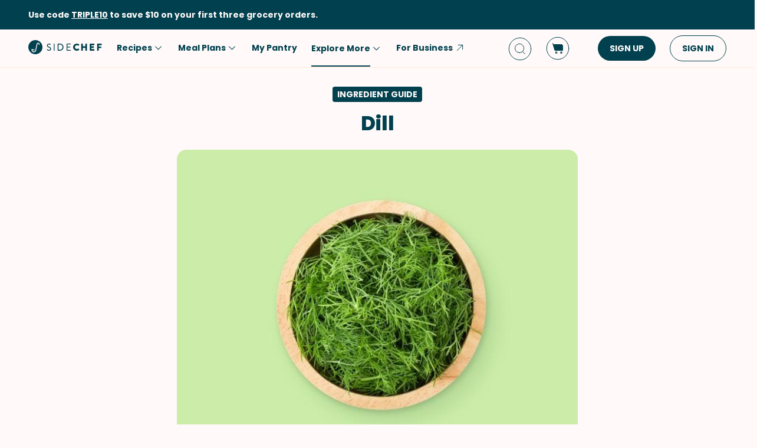

--- FILE ---
content_type: text/html; charset=utf-8
request_url: https://www.sidechef.com/wikis/252/dill/
body_size: 40860
content:



<!doctype html>
<html id="html" lang="en-us" data-prefix="" class="" amp i-amphtml-layout i-amphtml-no-boilerplate transformed="self;v=1">
  <head><style amp-runtime i-amphtml-version="012007242032002">html{overflow-x:hidden!important}html.i-amphtml-fie{height:100%!important;width:100%!important}html:not([amp4ads]),html:not([amp4ads]) body{height:auto!important}html:not([amp4ads]) body{margin:0!important}body{-webkit-text-size-adjust:100%;-moz-text-size-adjust:100%;-ms-text-size-adjust:100%;text-size-adjust:100%}html.i-amphtml-singledoc.i-amphtml-embedded{-ms-touch-action:pan-y pinch-zoom;touch-action:pan-y pinch-zoom}html.i-amphtml-fie>body,html.i-amphtml-singledoc>body{overflow:visible!important}html.i-amphtml-fie:not(.i-amphtml-inabox)>body,html.i-amphtml-singledoc:not(.i-amphtml-inabox)>body{position:relative!important}html.i-amphtml-ios-embed-legacy>body{overflow-x:hidden!important;overflow-y:auto!important;position:absolute!important}html.i-amphtml-ios-embed{overflow-y:auto!important;position:static}#i-amphtml-wrapper{overflow-x:hidden!important;overflow-y:auto!important;position:absolute!important;top:0!important;left:0!important;right:0!important;bottom:0!important;margin:0!important;display:block!important}html.i-amphtml-ios-embed.i-amphtml-ios-overscroll,html.i-amphtml-ios-embed.i-amphtml-ios-overscroll>#i-amphtml-wrapper{-webkit-overflow-scrolling:touch!important}#i-amphtml-wrapper>body{position:relative!important;border-top:1px solid transparent!important}#i-amphtml-wrapper+body{visibility:visible}#i-amphtml-wrapper+body .i-amphtml-lightbox-element,#i-amphtml-wrapper+body[i-amphtml-lightbox]{visibility:hidden}#i-amphtml-wrapper+body[i-amphtml-lightbox] .i-amphtml-lightbox-element{visibility:visible}#i-amphtml-wrapper.i-amphtml-scroll-disabled,.i-amphtml-scroll-disabled{overflow-x:hidden!important;overflow-y:hidden!important}amp-instagram{padding:54px 0px 0px!important;background-color:#fff}amp-iframe iframe{box-sizing:border-box!important}[amp-access][amp-access-hide]{display:none}[subscriptions-dialog],body:not(.i-amphtml-subs-ready) [subscriptions-action],body:not(.i-amphtml-subs-ready) [subscriptions-section]{display:none!important}amp-experiment,amp-live-list>[update]{display:none}amp-list[resizable-children]>.i-amphtml-loading-container.amp-hidden{display:none!important}amp-list [fetch-error],amp-list[load-more] [load-more-button],amp-list[load-more] [load-more-end],amp-list[load-more] [load-more-failed],amp-list[load-more] [load-more-loading]{display:none}amp-list[diffable] div[role=list]{display:block}amp-story-page,amp-story[standalone]{min-height:1px!important;display:block!important;height:100%!important;margin:0!important;padding:0!important;overflow:hidden!important;width:100%!important}amp-story[standalone]{background-color:#000!important;position:relative!important}amp-story-page{background-color:#757575}amp-story .amp-active>div,amp-story .i-amphtml-loader-background{display:none!important}amp-story-page:not(:first-of-type):not([distance]):not([active]){transform:translateY(1000vh)!important}amp-autocomplete{position:relative!important;display:inline-block!important}amp-autocomplete>input,amp-autocomplete>textarea{padding:0.5rem;border:1px solid rgba(0,0,0,0.33)}.i-amphtml-autocomplete-results,amp-autocomplete>input,amp-autocomplete>textarea{font-size:1rem;line-height:1.5rem}[amp-fx^=fly-in]{visibility:hidden}amp-script[nodom],amp-script[sandboxed]{position:fixed!important;top:0!important;width:1px!important;height:1px!important;overflow:hidden!important;visibility:hidden}
[hidden]{display:none!important}.i-amphtml-element{display:inline-block}.i-amphtml-blurry-placeholder{transition:opacity 0.3s cubic-bezier(0.0,0.0,0.2,1)!important;pointer-events:none}[layout=nodisplay]:not(.i-amphtml-element){display:none!important}.i-amphtml-layout-fixed,[layout=fixed][width][height]:not(.i-amphtml-layout-fixed){display:inline-block;position:relative}.i-amphtml-layout-responsive,[layout=responsive][width][height]:not(.i-amphtml-layout-responsive),[width][height][heights]:not([layout]):not(.i-amphtml-layout-responsive),[width][height][sizes]:not(img):not([layout]):not(.i-amphtml-layout-responsive){display:block;position:relative}.i-amphtml-layout-intrinsic,[layout=intrinsic][width][height]:not(.i-amphtml-layout-intrinsic){display:inline-block;position:relative;max-width:100%}.i-amphtml-layout-intrinsic .i-amphtml-sizer{max-width:100%}.i-amphtml-intrinsic-sizer{max-width:100%;display:block!important}.i-amphtml-layout-container,.i-amphtml-layout-fixed-height,[layout=container],[layout=fixed-height][height]:not(.i-amphtml-layout-fixed-height){display:block;position:relative}.i-amphtml-layout-fill,.i-amphtml-layout-fill.i-amphtml-notbuilt,[layout=fill]:not(.i-amphtml-layout-fill),body noscript>*{display:block;overflow:hidden!important;position:absolute;top:0;left:0;bottom:0;right:0}body noscript>*{position:absolute!important;width:100%;height:100%;z-index:2}body noscript{display:inline!important}.i-amphtml-layout-flex-item,[layout=flex-item]:not(.i-amphtml-layout-flex-item){display:block;position:relative;-ms-flex:1 1 auto;flex:1 1 auto}.i-amphtml-layout-fluid{position:relative}.i-amphtml-layout-size-defined{overflow:hidden!important}.i-amphtml-layout-awaiting-size{position:absolute!important;top:auto!important;bottom:auto!important}i-amphtml-sizer{display:block!important}@supports (aspect-ratio:1/1){i-amphtml-sizer.i-amphtml-disable-ar{display:none!important}}.i-amphtml-blurry-placeholder,.i-amphtml-fill-content{display:block;height:0;max-height:100%;max-width:100%;min-height:100%;min-width:100%;width:0;margin:auto}.i-amphtml-layout-size-defined .i-amphtml-fill-content{position:absolute;top:0;left:0;bottom:0;right:0}.i-amphtml-replaced-content,.i-amphtml-screen-reader{padding:0!important;border:none!important}.i-amphtml-screen-reader{position:fixed!important;top:0px!important;left:0px!important;width:4px!important;height:4px!important;opacity:0!important;overflow:hidden!important;margin:0!important;display:block!important;visibility:visible!important}.i-amphtml-screen-reader~.i-amphtml-screen-reader{left:8px!important}.i-amphtml-screen-reader~.i-amphtml-screen-reader~.i-amphtml-screen-reader{left:12px!important}.i-amphtml-screen-reader~.i-amphtml-screen-reader~.i-amphtml-screen-reader~.i-amphtml-screen-reader{left:16px!important}.i-amphtml-unresolved{position:relative;overflow:hidden!important}.i-amphtml-select-disabled{-webkit-user-select:none!important;-ms-user-select:none!important;user-select:none!important}.i-amphtml-notbuilt,[layout]:not(.i-amphtml-element),[width][height][heights]:not([layout]):not(.i-amphtml-element),[width][height][sizes]:not(img):not([layout]):not(.i-amphtml-element){position:relative;overflow:hidden!important;color:transparent!important}.i-amphtml-notbuilt:not(.i-amphtml-layout-container)>*,[layout]:not([layout=container]):not(.i-amphtml-element)>*,[width][height][heights]:not([layout]):not(.i-amphtml-element)>*,[width][height][sizes]:not([layout]):not(.i-amphtml-element)>*{display:none}amp-img:not(.i-amphtml-element)[i-amphtml-ssr]>img.i-amphtml-fill-content{display:block}.i-amphtml-notbuilt:not(.i-amphtml-layout-container),[layout]:not([layout=container]):not(.i-amphtml-element),[width][height][heights]:not([layout]):not(.i-amphtml-element),[width][height][sizes]:not(img):not([layout]):not(.i-amphtml-element){color:transparent!important;line-height:0!important}.i-amphtml-ghost{visibility:hidden!important}.i-amphtml-element>[placeholder],[layout]:not(.i-amphtml-element)>[placeholder],[width][height][heights]:not([layout]):not(.i-amphtml-element)>[placeholder],[width][height][sizes]:not([layout]):not(.i-amphtml-element)>[placeholder]{display:block;line-height:normal}.i-amphtml-element>[placeholder].amp-hidden,.i-amphtml-element>[placeholder].hidden{visibility:hidden}.i-amphtml-element:not(.amp-notsupported)>[fallback],.i-amphtml-layout-container>[placeholder].amp-hidden,.i-amphtml-layout-container>[placeholder].hidden{display:none}.i-amphtml-layout-size-defined>[fallback],.i-amphtml-layout-size-defined>[placeholder]{position:absolute!important;top:0!important;left:0!important;right:0!important;bottom:0!important;z-index:1}amp-img[i-amphtml-ssr]:not(.i-amphtml-element)>[placeholder]{z-index:auto}.i-amphtml-notbuilt>[placeholder]{display:block!important}.i-amphtml-hidden-by-media-query{display:none!important}.i-amphtml-element-error{background:red!important;color:#fff!important;position:relative!important}.i-amphtml-element-error:before{content:attr(error-message)}i-amp-scroll-container,i-amphtml-scroll-container{position:absolute;top:0;left:0;right:0;bottom:0;display:block}i-amp-scroll-container.amp-active,i-amphtml-scroll-container.amp-active{overflow:auto;-webkit-overflow-scrolling:touch}.i-amphtml-loading-container{display:block!important;pointer-events:none;z-index:1}.i-amphtml-notbuilt>.i-amphtml-loading-container{display:block!important}.i-amphtml-loading-container.amp-hidden{visibility:hidden}.i-amphtml-element>[overflow]{cursor:pointer;position:relative;z-index:2;visibility:hidden;display:initial;line-height:normal}.i-amphtml-layout-size-defined>[overflow]{position:absolute}.i-amphtml-element>[overflow].amp-visible{visibility:visible}template{display:none!important}.amp-border-box,.amp-border-box *,.amp-border-box :after,.amp-border-box :before{box-sizing:border-box}amp-pixel{display:none!important}amp-analytics,amp-auto-ads,amp-story-auto-ads{position:fixed!important;top:0!important;width:1px!important;height:1px!important;overflow:hidden!important;visibility:hidden}html.i-amphtml-fie>amp-analytics{position:initial!important}[visible-when-invalid]:not(.visible),form [submit-error],form [submit-success],form [submitting]{display:none}amp-accordion{display:block!important}@media (min-width:1px){:where(amp-accordion>section)>:first-child{margin:0;background-color:#efefef;padding-right:20px;border:1px solid #dfdfdf}:where(amp-accordion>section)>:last-child{margin:0}}amp-accordion>section{float:none!important}amp-accordion>section>*{float:none!important;display:block!important;overflow:hidden!important;position:relative!important}amp-accordion,amp-accordion>section{margin:0}amp-accordion:not(.i-amphtml-built)>section>:last-child{display:none!important}amp-accordion:not(.i-amphtml-built)>section[expanded]>:last-child{display:block!important}</style>
      <meta charset="utf-8">
      <meta http-equiv="Content-Type" content="text/html; charset=UTF-8">
      
        <meta name="viewport" content="width=device-width,minimum-scale=1,initial-scale=1,maximum-scale=5">
      
      <link as="script" rel="preload" href="https://cdn.ampproject.org/v0.js">
      
<link as="image" rel="preload" href="https://www.sidechef.com/ingredient/43ba007d-cafe-4385-ad66-4fe51705672d.jpg?d=704x560" media="(max-width: 729px)">
<link as="image" rel="preload" href="https://www.sidechef.com/ingredient/43ba007d-cafe-4385-ad66-4fe51705672d.jpg" media="(min-width: 730px)">


      <meta name="amp-google-client-id-api" content="googleanalytics">
      <meta http-equiv="content-language" content="en-us">
      
  <meta property="og:image" content="https://www.sidechef.com/ingredient/43ba007d-cafe-4385-ad66-4fe51705672d.jpg">
  <meta property="og:description" content="Dill is a fresh and colorful herb that goes well with seafood, capers, potatoes, citrus fruits, and poultry.">
  <meta property="description" content="Dill is a fresh and colorful herb that goes well with seafood, capers, potatoes, citrus fruits, and poultry.">
  <meta name="description" content="Dill is a fresh and colorful herb that goes well with seafood, capers, potatoes, citrus fruits, and poultry.">
  <meta property="og:title" content="Dill">
  <meta property="og:type" content="article">
  <meta property="og:url" content="https://www.sidechef.com/wikis/252/dill/">
  <meta name="format-detection" content="telephone=no">
  <meta name="robots" content="index,follow">


      <script async src="https://cdn.ampproject.org/v0.js"></script>
      
        <script async custom-element="amp-access" src="https://cdn.ampproject.org/v0/amp-access-0.1.js"></script>
        <script async custom-element="amp-geo" src="https://cdn.ampproject.org/v0/amp-geo-0.1.js"></script>
        
          <script async custom-element="amp-consent" src="https://cdn.ampproject.org/v0/amp-consent-0.1.js"></script>
          <script async custom-element="amp-user-notification" src="https://cdn.ampproject.org/v0/amp-user-notification-0.1.js"></script>
        
        <script async custom-element="amp-analytics" src="https://cdn.ampproject.org/v0/amp-analytics-0.1.js"></script>
        
          <script async custom-element="amp-form" src="https://cdn.ampproject.org/v0/amp-form-0.1.js"></script>
        
        <script async custom-element="amp-bind" src="https://cdn.ampproject.org/v0/amp-bind-0.1.js"></script>
        <script async custom-element="amp-recaptcha-input" src="https://cdn.ampproject.org/v0/amp-recaptcha-input-0.1.js"></script>
        <script async custom-element="amp-lightbox" src="https://cdn.ampproject.org/v0/amp-lightbox-0.1.js"></script>
        <script async custom-template="amp-mustache" src="https://cdn.ampproject.org/v0/amp-mustache-0.2.js"></script>
        <script async custom-element="amp-accordion" src="https://cdn.ampproject.org/v0/amp-accordion-0.1.js"></script>
      

      
  <script async custom-element="amp-carousel" src="https://cdn.ampproject.org/v0/amp-carousel-0.2.js"></script>
  <script async custom-element="amp-social-share" src="https://cdn.ampproject.org/v0/amp-social-share-0.1.js"></script>
  <script async custom-element="amp-youtube" src="https://cdn.ampproject.org/v0/amp-youtube-0.1.js"></script>


      

      
  
<style amp-custom>@media not all and (min-width: 730px){#i-amp-0{display:none}}@media not all and (max-width: 729px){#i-amp-1{display:none}}
  
    



/* The following p_include "styles/theme/theme.css" will override these css var in some partner theme. */
:root {
    --error-color: #FF283F;
    --accent-color: #F4B846;
    --accent-hover-color: #F4B846D6;
    --accent-pressed-color: #F4B846A3;
    --premium-color: #007070;
    --premium-hover-color: #007070D6;
    --premium-pressed-color: #007070A3;

    --walmart-color: #3372C7;
    --walmart-hover-color: #437DCB;
    --walmart-pressed-color: #749FD9;
    --amazon-color: #7BAA40;
    --instacart-color: #43B02A;
    --amazon-marketplace-color: #ff9900;
    --kroger-color: #4471B7;
    --target-color: #CC0000;
    --rewe-color: #D11720;
    --whole-foods-color: #006F46;

    --ai-bg-color: #EBF0FD;
    --ai-color: #6841EA;

    --border: 1px solid var(--secondary-bg-color);
    --border-active: 1px solid var(--primary-text-color);
    --card-border: 1px solid var(--primary-text-color);

    --pill-bg-color: var(--primary-btn-color);

    --tip-radius: 8px;
    --label-radius: 4px;
    --button-radius: 32px;
    --grocery-card-radius: 8px 8px 16px 16px;
    --input-container-radius: 32px;

    --card-radius: 16px;
    --card-shadow: 0px 2px 16px rgba(0, 0, 0, 0.12);
    --card-shadow-hover: 0px 2px 16px rgba(0, 0, 0, 0.24);

    --grocery-swap-color: var(--walmart-color);
}

:root {
    --primary-btn-color: #01404E;
    --primary-btn-hover-color: #1F5763;
    --primary-btn-pressed-color: #3E6E78;

    --primary-bg-color: #FFFAF9;
    --primary-bg-hover-color: #F5F0EF;
    --primary-bg-pressed-color: #EBE6E5;

    --primary-text-color: #01404E;
    --primary-text-hover-color: #1F5763;
    --primary-text-pressed-color: #3E6E78;

    --primary-icon-color: #01404E;
    --primary-icon-hover-color: #1F5763;
    --primary-icon-pressed-color: #3E6E78;

    --primary-attach-text-color: #FFFAF9;
    --primary-attach-text-hover-color: #F5F0EF;
    --primary-attach-text-pressed-color: #EBE6E5;

    --primary-attach-icon-color: #FFFAF9;
    --primary-attach-icon-hover-color: #F5F0EF;
    --primary-attach-icon-pressed-color: #EBE6E5;

    --primary-shadow-color: #00000099;

    --primary-label-color: #FFFAF9;
    --primary-label-hover-color: #F5F0EF;
    --primary-label-pressed-color: #EBE6E5;

    --secondary-header-color: #777D86;
    --secondary-header-hover-color: #878D95;
    --secondary-header-pressed-color: #989CA3;

    --secondary-inactive-color: #E8E8E8;
    --secondary-inactive-hover-color: #DFDFDF;
    --secondary-inactive-pressed-color: #D5D5D5;

    --secondary-placeholder-color: #D6D6D6;
    --secondary-placeholder-hover-color: #CDCDCD;
    --secondary-placeholder-pressed-color: #C5C5C5;

    --secondary-bg-color: #FFE6D4;
    --secondary-bg-hover-color: #F5DDCC;
    --secondary-bg-pressed-color: #EBD4C3;

    --tertiary-input-color: #F0F0F0;
    --tertiary-input-hover-color: #E6E6E6;
    --tertiary-input-pressed-color: #DDDDDD;

    --tertiary-bg-color: #FFFFFF;
    --tertiary-bg-hover-color: #F0F0F0;
    --tertiary-bg-pressed-color: #E0E0E0;

    --tertiary-black-overlay: rgba(0, 0, 0, 0.6);
    --tertiary-white-overlay: rgba(255, 255, 255, 0.6);

    --gradient-start-color: rgba(255, 255, 255, 0);

    --error-color: #FF283F;
    --error-hover-color: #FF4A5E;
    --error-pressed-color: #FF5C6D;

    --highlight-color: #000000;
    --highlight-hover-color: #292929;
    --highlight-pressed-color: #3D3D3D;

    --premium-color: #007070;
    --premium-hover-color: #298787;
    --premium-pressed-color: #3D9292;

    --accent-color: #F4B846;
    --accent-hover-color: #F6C364;
    --accent-pressed-color: #F7C972;

    --walmart-color: #0071DC;
    --walmart-hover-color: #2988E2;
    --walmart-pressed-color: #3D93E4;

    --primary-font-family: "Poppins", "Poppins SC", sans-serif;
    --secondary-font-family: "Montserrat", monospace, sans-serif;

    --banner-font-size: 32px;
    --banner-line-height: 38px;
    --banner-font-weight: 800;

    --h1-font-size: 26px;
    --h1-line-height: 31px;
    --h1-font-weight: 800;

    --h2-font-size: 22px;
    --h2-line-height: 26.4px;
    --h2-font-weight: 800;

    --h3-font-size: 18px;
    --h3-line-height: 22px;
    --h3-font-weight: 800;

    --b1-font-size: 16px;
    --b1-line-height: 26px;
    --b1-font-weight: 700;

    --b2-font-size: 16px;
    --b2-line-height: 26px;
    --b2-font-weight: 300;

    --b3-font-size: 14px;
    --b3-line-height: 20px;
    --b3-font-weight: 700;

    --b4-font-size: 12px;
    --b4-line-height: 14px;
    --b4-font-weight: 700;

    --b5-font-size: 12px;
    --b5-line-height: 14px;
    --b5-font-weight: 300;

    --caption-font-size: 12px;
    --caption-line-height: 14px;
    --caption-font-weight: 500;

    --caption-content-font-size: 12px;
    --caption-content-line-height: 16px;
    --caption-content-font-weight: 500;

    --caption-button-font-size: 12px;
    --caption-button-line-height: 14px;
    --caption-button-font-weight: 600;

    --button-title-font-size: 14px;
    --button-title-line-height: 20px;
    --button-title-font-weight: 700;

    --submit-button-width: calc(100vw - 32px);

    --progress-bar-bg: var(--primary-btn-color);
}

@media (min-width: 1220px) {
    :root {
        --banner-font-size: 46px;
        --banner-line-height: 55px;

        --h1-font-size: 34px;
        --h1-line-height: 41px;

        --h2-font-size: 24px;
        --h2-line-height: 29px;

        --h3-font-size: 20px;
        --h3-line-height: 24px;

        --b1-font-size: 16px;
        --b1-line-height: 26px;

        --b2-font-size: 16px;
        --b2-line-height: 25.6px;

        --caption-font-size: 14px;
        --caption-line-height: 20px;

        --caption-content-font-size: 14px;
        --caption-content-line-height: 20px;
        --caption-content-font-weight: 500;

        --submit-button-width: 390px;
    }
}
/* This is empty to allow override when using p_include template tag. */

html {
    scroll-behavior: smooth;
}

a {
    text-decoration: none;
    -webkit-tap-highlight-color: transparent;
}

h1, h2, h3, h4, h5 {
    margin: 0;
}

.noscroll {
    overflow: hidden;
}

amp-img.cover-img img {
    -o-object-fit: cover;
    object-fit: cover;
}

amp-img.fill-img img {
    -o-object-fit: contain;
    object-fit: contain;
}

.tap-transparent {
    -webkit-tap-highlight-color: transparent;
}

.underline {
    text-decoration: underline;
    text-decoration-color: var(--primary-text-color);
}

.nowrap {
    white-space: nowrap;
}

.width-100 {
    width: 100%;
}

.height-100 {
    height: 100%;
}

.margin-top-24 {
    margin-top: 24px
}

amp-img {
    -webkit-user-select: none;
    -moz-user-select: none;
    -ms-user-select: none;
    user-select: none;
}

.not-select {
    -webkit-user-select: none;
    -moz-user-select: none;
    -ms-user-select: none;
    user-select: none;
}

.flex {
    display: flex;
}

.inline-block {
    display: inline-block;
}

.fill {
    position: absolute;
    top: 0;
    left: 0;
    bottom: 0;
    right: 0;
}

.raw-fill-img {
    display: block;
    width: 0;
    height: 0;
    margin: auto;
    border: none;
    padding: 0;
    max-height: 100%;
    max-width: 100%;
    min-height: 100%;
    min-width: 100%;
    object-fit: cover;
}

.text-center {
    text-align: center;
}

.border-box {
    box-sizing: border-box;
}

.flex-column {
    flex-direction: column;
}

.flex-wrap {
    flex-wrap: wrap;
}

.flex-1 {
    flex: 1;
}

.pointer {
    cursor: pointer;
}

.justify-center {
    justify-content: center;
}

.justify-between {
    justify-content: space-between;
}

.justify-start {
    justify-content: flex-start;
}

.justify-end {
    justify-content: flex-end;
}

.align-center {
    align-items: center;
}

.align-start {
    align-items: flex-start;
}

.align-end {
    align-items: flex-end;
}

.flex-center {
    justify-content: center;
    align-items: center;
}

.hide {
    display: none;
}

.no-outline {
    outline: none;
}

.no-border {
    border: none;
}

.rel {
    position: relative;
}
.abs {
    position: absolute;
}
.sticky {
    position: sticky;
}
.abs-full {
    top: 0;
    bottom: 0;
    left: 0;
    right: 0;
}

input[type="text"] {
    -webkit-appearance: none;
}

input {
    overflow: visible;
}

amp-social-share {
    outline: none;
}

.amp-carousel-button {
    cursor: pointer;
}

.invisible {
    opacity: 0;
}

.hide-scroll-bar ::-webkit-scrollbar{
    display: none;
    -webkit-appearance: none;
    width: none;
    height: none;
}

.amp-img-container {
    position: relative;
    overflow: hidden;
}



/* vietnamese */
@font-face {
    font-family: 'Nunito Sans';
    font-style: normal;
    font-weight: 300;
    font-display: swap;
    src: url(https://www.sidechef.com/static/css/fonts/nunito_sans_light_vietnamese.e7f30f10f03b.woff2) format('woff2');
    unicode-range: U+0102-0103, U+0110-0111, U+0128-0129, U+0168-0169, U+01A0-01A1, U+01AF-01B0, U+1EA0-1EF9, U+20AB;
}
/* latin-ext */
@font-face {
    font-family: 'Nunito Sans';
    font-style: normal;
    font-weight: 300;
    font-display: swap;
    src: url(https://www.sidechef.com/static/css/fonts/nunito_sans_light_latin_ext.13677839a42d.woff2) format('woff2');
    unicode-range: U+0100-024F, U+0259, U+1E00-1EFF, U+2020, U+20A0-20AB, U+20AD-20CF, U+2113, U+2C60-2C7F, U+A720-A7FF;
}
/* latin */
@font-face {
    font-family: 'Nunito Sans';
    font-style: normal;
    font-weight: 300;
    font-display: swap;
    src: url(https://www.sidechef.com/static/css/fonts/nunito_sans_light_latin.4235b0eaecb9.woff2) format('woff2');
    unicode-range: U+0000-00FF, U+0131, U+0152-0153, U+02BB-02BC, U+02C6, U+02DA, U+02DC, U+2000-206F, U+2074, U+20AC, U+2122, U+2191, U+2193, U+2212, U+2215, U+FEFF, U+FFFD;
}
/* vietnamese */
@font-face {
    font-family: 'Nunito Sans';
    font-style: normal;
    font-weight: 600;
    font-display: swap;
    src: url(https://www.sidechef.com/static/css/fonts/nunito_sans_semi_bold_vietnamese.fa2f9c4483b1.woff2) format('woff2');
    unicode-range: U+0102-0103, U+0110-0111, U+0128-0129, U+0168-0169, U+01A0-01A1, U+01AF-01B0, U+1EA0-1EF9, U+20AB;
}
/* latin-ext */
@font-face {
    font-family: 'Nunito Sans';
    font-style: normal;
    font-weight: 600;
    font-display: swap;
    src: url(https://www.sidechef.com/static/css/fonts/nunito_sans_semi_bold_latin_ext.89c48ec4cc0a.woff2) format('woff2');
    unicode-range: U+0100-024F, U+0259, U+1E00-1EFF, U+2020, U+20A0-20AB, U+20AD-20CF, U+2113, U+2C60-2C7F, U+A720-A7FF;
}
/* latin */
@font-face {
    font-family: 'Nunito Sans';
    font-style: normal;
    font-weight: 600;
    font-display: swap;
    src: url(https://www.sidechef.com/static/css/fonts/nunito_sans_semi_bold_latin.a980b413b705.woff2) format('woff2');
    unicode-range: U+0000-00FF, U+0131, U+0152-0153, U+02BB-02BC, U+02C6, U+02DA, U+02DC, U+2000-206F, U+2074, U+20AC, U+2122, U+2191, U+2193, U+2212, U+2215, U+FEFF, U+FFFD;
}
/* vietnamese */
@font-face {
    font-family: 'Nunito Sans';
    font-style: normal;
    font-weight: 800;
    font-display: swap;
    src: url(https://www.sidechef.com/static/css/fonts/nunito_sans_extra_bold_vietnamese.70e1fd8d509e.woff2) format('woff2');
    unicode-range: U+0102-0103, U+0110-0111, U+0128-0129, U+0168-0169, U+01A0-01A1, U+01AF-01B0, U+1EA0-1EF9, U+20AB;
}
/* latin-ext */
@font-face {
    font-family: 'Nunito Sans';
    font-style: normal;
    font-weight: 800;
    font-display: swap;
    src: url(https://www.sidechef.com/static/css/fonts/nunito_sans_extra_bold_latin_ext.2cc07e7a5e5c.woff2) format('woff2');
    unicode-range: U+0100-024F, U+0259, U+1E00-1EFF, U+2020, U+20A0-20AB, U+20AD-20CF, U+2113, U+2C60-2C7F, U+A720-A7FF;
}
/* latin */
@font-face {
    font-family: 'Nunito Sans';
    font-style: normal;
    font-weight: 800;
    font-display: swap;
    src: url(https://www.sidechef.com/static/css/fonts/nunito_sans_extra_bold_latin.88de206fe541.woff2) format('woff2');
    unicode-range: U+0000-00FF, U+0131, U+0152-0153, U+02BB-02BC, U+02C6, U+02DA, U+02DC, U+2000-206F, U+2074, U+20AC, U+2122, U+2191, U+2193, U+2212, U+2215, U+FEFF, U+FFFD;
}


/* cyrillic-ext */
@font-face {
    font-family: 'Roboto Mono';
    font-style: normal;
    font-weight: 400;
    font-display: swap;
    src: url(https://www.sidechef.com/static/css/fonts/roboto_mono_normal_cyrillic_ext.02e36a8f9fbe.woff) format('woff');
    unicode-range: U+0460-052F, U+1C80-1C88, U+20B4, U+2DE0-2DFF, U+A640-A69F, U+FE2E-FE2F;
}
/* cyrillic */
@font-face {
    font-family: 'Roboto Mono';
    font-style: normal;
    font-weight: 400;
    font-display: swap;
    src: url(https://www.sidechef.com/static/css/fonts/roboto_mono_normal_cyrillic.eba280659604.woff) format('woff');
    unicode-range: U+0400-045F, U+0490-0491, U+04B0-04B1, U+2116;
}
/* greek */
@font-face {
    font-family: 'Roboto Mono';
    font-style: normal;
    font-weight: 400;
    font-display: swap;
    src: url(https://www.sidechef.com/static/css/fonts/roboto_mono_normal_greek.54fcc7cde946.woff) format('woff');
    unicode-range: U+0370-03FF;
}
/* vietnamese */
@font-face {
    font-family: 'Roboto Mono';
    font-style: normal;
    font-weight: 400;
    font-display: swap;
    src: url(https://www.sidechef.com/static/css/fonts/roboto_mono_normal_vietnamese.29c6c45537f0.woff) format('woff');
    unicode-range: U+0102-0103, U+0110-0111, U+0128-0129, U+0168-0169, U+01A0-01A1, U+01AF-01B0, U+1EA0-1EF9, U+20AB;
}
/* latin-ext */
@font-face {
font-family: 'Roboto Mono';
    font-style: normal;
    font-weight: 400;
    font-display: swap;
    src: url(https://www.sidechef.com/static/css/fonts/roboto_mono_normal_latin_ext.aa173b111482.woff) format('woff');
    unicode-range: U+0100-024F, U+0259, U+1E00-1EFF, U+2020, U+20A0-20AB, U+20AD-20CF, U+2113, U+2C60-2C7F, U+A720-A7FF;
}
/* latin */
@font-face {
    font-family: 'Roboto Mono';
    font-style: normal;
    font-weight: 400;
    font-display: swap;
    src: url(https://www.sidechef.com/static/css/fonts/roboto_mono_normal_latin.8b8dca3bdd1e.woff) format('woff');
    unicode-range: U+0000-00FF, U+0131, U+0152-0153, U+02BB-02BC, U+02C6, U+02DA, U+02DC, U+2000-206F, U+2074, U+20AC, U+2122, U+2191, U+2193, U+2212, U+2215, U+FEFF, U+FFFD;
}
/* devanagari */
@font-face {
  font-family: 'Poppins';
  font-style: normal;
  font-weight: 300;
  font-display: swap;
  src: url(https://www.sidechef.com/static/css/fonts/Poppins-Light-devanagari.dc820d9f0f62.woff2) format('woff2');
  unicode-range: U+0900-097F, U+1CD0-1CF9, U+200C-200D, U+20A8, U+20B9, U+25CC, U+A830-A839, U+A8E0-A8FF;
}
/* latin-ext */
@font-face {
  font-family: 'Poppins';
  font-style: normal;
  font-weight: 300;
  font-display: swap;
  src: url(https://www.sidechef.com/static/css/fonts/Poppins-Light-latin-ext.6731e1ba3788.woff2) format('woff2');
  unicode-range: U+0100-02AF, U+0304, U+0308, U+0329, U+1E00-1E9F, U+1EF2-1EFF, U+2020, U+20A0-20AB, U+20AD-20CF, U+2113, U+2C60-2C7F, U+A720-A7FF;
}
/* latin */
@font-face {
  font-family: 'Poppins';
  font-style: normal;
  font-weight: 300;
  font-display: swap;
  src: url(https://www.sidechef.com/static/css/fonts/Poppins-Light-latin.8d91ec1ca2d8.woff2) format('woff2');
  unicode-range: U+0000-00FF, U+0131, U+0152-0153, U+02BB-02BC, U+02C6, U+02DA, U+02DC, U+0304, U+0308, U+0329, U+2000-206F, U+2074, U+20AC, U+2122, U+2191, U+2193, U+2212, U+2215, U+FEFF, U+FFFD;
}
/* devanagari */
@font-face {
  font-family: 'Poppins';
  font-style: normal;
  font-weight: 400;
  font-display: swap;
  src: url(https://www.sidechef.com/static/css/fonts/Poppins-Regular-devanagari.790d0c8dbcd4.woff) format('woff2');
  unicode-range: U+0900-097F, U+1CD0-1CF9, U+200C-200D, U+20A8, U+20B9, U+25CC, U+A830-A839, U+A8E0-A8FF;
}
/* latin-ext */
@font-face {
  font-family: 'Poppins';
  font-style: normal;
  font-weight: 400;
  font-display: swap;
  src: url(https://www.sidechef.com/static/css/fonts/Poppins-Regular-latin-ext.0ed299a4bb52.woff) format('woff2');
  unicode-range: U+0100-02AF, U+0304, U+0308, U+0329, U+1E00-1E9F, U+1EF2-1EFF, U+2020, U+20A0-20AB, U+20AD-20CF, U+2113, U+2C60-2C7F, U+A720-A7FF;
}
/* latin */
@font-face {
  font-family: 'Poppins';
  font-style: normal;
  font-weight: 400;
  font-display: swap;
  src: url(https://www.sidechef.com/static/css/fonts/Poppins-Regular-latin.9212f6f9860f.woff) format('woff2');
  unicode-range: U+0000-00FF, U+0131, U+0152-0153, U+02BB-02BC, U+02C6, U+02DA, U+02DC, U+0304, U+0308, U+0329, U+2000-206F, U+2074, U+20AC, U+2122, U+2191, U+2193, U+2212, U+2215, U+FEFF, U+FFFD;
}
/* devanagari */
@font-face {
  font-family: 'Poppins';
  font-style: normal;
  font-weight: 600;
  font-display: swap;
  src: url(https://www.sidechef.com/static/css/fonts/Poppins-SemiBold-devanagari.e9fd398a43c9.woff2) format('woff2');
  unicode-range: U+0900-097F, U+1CD0-1CF9, U+200C-200D, U+20A8, U+20B9, U+25CC, U+A830-A839, U+A8E0-A8FF;
}
/* latin-ext */
@font-face {
  font-family: 'Poppins';
  font-style: normal;
  font-weight: 600;
  font-display: swap;
  src: url(https://www.sidechef.com/static/css/fonts/Poppins-SemiBold-latin-ext.72b3ae37567e.woff2) format('woff2');
  unicode-range: U+0100-02AF, U+0304, U+0308, U+0329, U+1E00-1E9F, U+1EF2-1EFF, U+2020, U+20A0-20AB, U+20AD-20CF, U+2113, U+2C60-2C7F, U+A720-A7FF;
}
/* latin */
@font-face {
  font-family: 'Poppins';
  font-style: normal;
  font-weight: 600;
  font-display: swap;
  src: url(https://www.sidechef.com/static/css/fonts/Poppins-SemiBold-latin.72993dddf88a.woff2) format('woff2');
  unicode-range: U+0000-00FF, U+0131, U+0152-0153, U+02BB-02BC, U+02C6, U+02DA, U+02DC, U+0304, U+0308, U+0329, U+2000-206F, U+2074, U+20AC, U+2122, U+2191, U+2193, U+2212, U+2215, U+FEFF, U+FFFD;
}
/* devanagari */
@font-face {
  font-family: 'Poppins';
  font-style: normal;
  font-weight: 700;
  font-display: swap;
  src: url(https://www.sidechef.com/static/css/fonts/Poppins-Bold-devanagari.7def222d1a45.woff2) format('woff2');
  unicode-range: U+0900-097F, U+1CD0-1CF9, U+200C-200D, U+20A8, U+20B9, U+25CC, U+A830-A839, U+A8E0-A8FF;
}
/* latin-ext */
@font-face {
  font-family: 'Poppins';
  font-style: normal;
  font-weight: 700;
  font-display: swap;
  src: url(https://www.sidechef.com/static/css/fonts/Poppins-Bold-latin-ext.96b6d54684da.woff2) format('woff2');
  unicode-range: U+0100-02AF, U+0304, U+0308, U+0329, U+1E00-1E9F, U+1EF2-1EFF, U+2020, U+20A0-20AB, U+20AD-20CF, U+2113, U+2C60-2C7F, U+A720-A7FF;
}
/* latin */
@font-face {
  font-family: 'Poppins';
  font-style: normal;
  font-weight: 700;
  font-display: swap;
  src: url(https://www.sidechef.com/static/css/fonts/Poppins-Bold-latin.25b0e113ca7c.woff2) format('woff2');
  unicode-range: U+0000-00FF, U+0131, U+0152-0153, U+02BB-02BC, U+02C6, U+02DA, U+02DC, U+0304, U+0308, U+0329, U+2000-206F, U+2074, U+20AC, U+2122, U+2191, U+2193, U+2212, U+2215, U+FEFF, U+FFFD;
}
/* devanagari */
@font-face {
  font-family: 'Poppins';
  font-style: normal;
  font-weight: 800;
  font-display: swap;
  src: url(https://www.sidechef.com/static/css/fonts/Poppins-ExtraBold-devanagari.185244e129c7.woff2) format('woff2');
  unicode-range: U+0900-097F, U+1CD0-1CF9, U+200C-200D, U+20A8, U+20B9, U+25CC, U+A830-A839, U+A8E0-A8FF;
}
/* latin-ext */
@font-face {
  font-family: 'Poppins';
  font-style: normal;
  font-weight: 800;
  font-display: swap;
  src: url(https://www.sidechef.com/static/css/fonts/Poppins-ExtraBold-latin-ext.ba40202b1c1d.woff2) format('woff2');
  unicode-range: U+0100-02AF, U+0304, U+0308, U+0329, U+1E00-1E9F, U+1EF2-1EFF, U+2020, U+20A0-20AB, U+20AD-20CF, U+2113, U+2C60-2C7F, U+A720-A7FF;
}
/* latin */
@font-face {
  font-family: 'Poppins';
  font-style: normal;
  font-weight: 800;
  font-display: swap;
  src: url(https://www.sidechef.com/static/css/fonts/Poppins-ExtraBold-latin.af4d371a1027.woff2) format('woff2');
  unicode-range: U+0000-00FF, U+0131, U+0152-0153, U+02BB-02BC, U+02C6, U+02DA, U+02DC, U+0304, U+0308, U+0329, U+2000-206F, U+2074, U+20AC, U+2122, U+2191, U+2193, U+2212, U+2215, U+FEFF, U+FFFD;
}
/* devanagari */
@font-face {
  font-family: 'Poppins SC';
  font-style: normal;
  font-weight: 300;
  font-display: swap;
  src: url(https://fonts.gstatic.com/s/poppins/v20/pxiByp8kv8JHgFVrLDz8Z11lFd2JQEl8qw.woff2) format('woff2');
  unicode-range: U+0900-097F, U+1CD0-1CF9, U+200C-200D, U+20A8, U+20B9, U+25CC, U+A830-A839, U+A8E0-A8FF;
}
/* latin-ext */
@font-face {
  font-family: 'Poppins SC';
  font-style: normal;
  font-weight: 300;
  font-display: swap;
  src: url(https://fonts.gstatic.com/s/poppins/v20/pxiByp8kv8JHgFVrLDz8Z1JlFd2JQEl8qw.woff2) format('woff2');
  unicode-range: U+0100-02AF, U+0304, U+0308, U+0329, U+1E00-1E9F, U+1EF2-1EFF, U+2020, U+20A0-20AB, U+20AD-20CF, U+2113, U+2C60-2C7F, U+A720-A7FF;
}
/* latin */
@font-face {
  font-family: 'Poppins SC';
  font-style: normal;
  font-weight: 300;
  font-display: swap;
  src: url(https://fonts.gstatic.com/s/poppins/v20/pxiByp8kv8JHgFVrLDz8Z1xlFd2JQEk.woff2) format('woff2');
  unicode-range: U+0000-00FF, U+0131, U+0152-0153, U+02BB-02BC, U+02C6, U+02DA, U+02DC, U+0304, U+0308, U+0329, U+2000-206F, U+2074, U+20AC, U+2122, U+2191, U+2193, U+2212, U+2215, U+FEFF, U+FFFD;
}
/* devanagari */
@font-face {
  font-family: 'Poppins SC';
  font-style: normal;
  font-weight: 400;
  font-display: swap;
  src: url(https://fonts.gstatic.com/s/poppins/v20/pxiEyp8kv8JHgFVrJJbecnFHGPezSQ.woff2) format('woff2');
  unicode-range: U+0900-097F, U+1CD0-1CF9, U+200C-200D, U+20A8, U+20B9, U+25CC, U+A830-A839, U+A8E0-A8FF;
}
/* latin-ext */
@font-face {
  font-family: 'Poppins SC';
  font-style: normal;
  font-weight: 400;
  font-display: swap;
  src: url(https://fonts.gstatic.com/s/poppins/v20/pxiEyp8kv8JHgFVrJJnecnFHGPezSQ.woff2) format('woff2');
  unicode-range: U+0100-02AF, U+0304, U+0308, U+0329, U+1E00-1E9F, U+1EF2-1EFF, U+2020, U+20A0-20AB, U+20AD-20CF, U+2113, U+2C60-2C7F, U+A720-A7FF;
}
/* latin */
@font-face {
  font-family: 'Poppins SC';
  font-style: normal;
  font-weight: 400;
  font-display: swap;
  src: url(https://fonts.gstatic.com/s/poppins/v20/pxiEyp8kv8JHgFVrJJfecnFHGPc.woff2) format('woff2');
  unicode-range: U+0000-00FF, U+0131, U+0152-0153, U+02BB-02BC, U+02C6, U+02DA, U+02DC, U+0304, U+0308, U+0329, U+2000-206F, U+2074, U+20AC, U+2122, U+2191, U+2193, U+2212, U+2215, U+FEFF, U+FFFD;
}
/* devanagari */
@font-face {
  font-family: 'Poppins SC';
  font-style: normal;
  font-weight: 600;
  font-display: swap;
  src: url(https://fonts.gstatic.com/s/poppins/v20/pxiByp8kv8JHgFVrLEj6Z11lFd2JQEl8qw.woff2) format('woff2');
  unicode-range: U+0900-097F, U+1CD0-1CF9, U+200C-200D, U+20A8, U+20B9, U+25CC, U+A830-A839, U+A8E0-A8FF;
}
/* latin-ext */
@font-face {
  font-family: 'Poppins SC';
  font-style: normal;
  font-weight: 600;
  font-display: swap;
  src: url(https://fonts.gstatic.com/s/poppins/v20/pxiByp8kv8JHgFVrLEj6Z1JlFd2JQEl8qw.woff2) format('woff2');
  unicode-range: U+0100-02AF, U+0304, U+0308, U+0329, U+1E00-1E9F, U+1EF2-1EFF, U+2020, U+20A0-20AB, U+20AD-20CF, U+2113, U+2C60-2C7F, U+A720-A7FF;
}
/* latin */
@font-face {
  font-family: 'Poppins SC';
  font-style: normal;
  font-weight: 600;
  font-display: swap;
  src: url(https://fonts.gstatic.com/s/poppins/v20/pxiByp8kv8JHgFVrLEj6Z1xlFd2JQEk.woff2) format('woff2');
  unicode-range: U+0000-00FF, U+0131, U+0152-0153, U+02BB-02BC, U+02C6, U+02DA, U+02DC, U+0304, U+0308, U+0329, U+2000-206F, U+2074, U+20AC, U+2122, U+2191, U+2193, U+2212, U+2215, U+FEFF, U+FFFD;
}
/* devanagari */
@font-face {
  font-family: 'Poppins SC';
  font-style: normal;
  font-weight: 700;
  font-display: swap;
  src: url(https://fonts.gstatic.com/s/poppins/v20/pxiByp8kv8JHgFVrLCz7Z11lFd2JQEl8qw.woff2) format('woff2');
  unicode-range: U+0900-097F, U+1CD0-1CF9, U+200C-200D, U+20A8, U+20B9, U+25CC, U+A830-A839, U+A8E0-A8FF;
}
/* latin-ext */
@font-face {
  font-family: 'Poppins SC';
  font-style: normal;
  font-weight: 700;
  font-display: swap;
  src: url(https://fonts.gstatic.com/s/poppins/v20/pxiByp8kv8JHgFVrLCz7Z1JlFd2JQEl8qw.woff2) format('woff2');
  unicode-range: U+0100-02AF, U+0304, U+0308, U+0329, U+1E00-1E9F, U+1EF2-1EFF, U+2020, U+20A0-20AB, U+20AD-20CF, U+2113, U+2C60-2C7F, U+A720-A7FF;
}
/* latin */
@font-face {
  font-family: 'Poppins SC';
  font-style: normal;
  font-weight: 700;
  font-display: swap;
  src: url(https://fonts.gstatic.com/s/poppins/v20/pxiByp8kv8JHgFVrLCz7Z1xlFd2JQEk.woff2) format('woff2');
  unicode-range: U+0000-00FF, U+0131, U+0152-0153, U+02BB-02BC, U+02C6, U+02DA, U+02DC, U+0304, U+0308, U+0329, U+2000-206F, U+2074, U+20AC, U+2122, U+2191, U+2193, U+2212, U+2215, U+FEFF, U+FFFD;
}
/* devanagari */
@font-face {
  font-family: 'Poppins SC';
  font-style: normal;
  font-weight: 800;
  font-display: swap;
  src: url(https://fonts.gstatic.com/s/poppins/v20/pxiByp8kv8JHgFVrLDD4Z11lFd2JQEl8qw.woff2) format('woff2');
  unicode-range: U+0900-097F, U+1CD0-1CF9, U+200C-200D, U+20A8, U+20B9, U+25CC, U+A830-A839, U+A8E0-A8FF;
}
/* latin-ext */
@font-face {
  font-family: 'Poppins SC';
  font-style: normal;
  font-weight: 800;
  font-display: swap;
  src: url(https://fonts.gstatic.com/s/poppins/v20/pxiByp8kv8JHgFVrLDD4Z1JlFd2JQEl8qw.woff2) format('woff2');
  unicode-range: U+0100-02AF, U+0304, U+0308, U+0329, U+1E00-1E9F, U+1EF2-1EFF, U+2020, U+20A0-20AB, U+20AD-20CF, U+2113, U+2C60-2C7F, U+A720-A7FF;
}
/* latin */
@font-face {
  font-family: 'Poppins SC';
  font-style: normal;
  font-weight: 800;
  font-display: swap;
  src: url(https://fonts.gstatic.com/s/poppins/v20/pxiByp8kv8JHgFVrLDD4Z1xlFd2JQEk.woff2) format('woff2');
  unicode-range: U+0000-00FF, U+0131, U+0152-0153, U+02BB-02BC, U+02C6, U+02DA, U+02DC, U+0304, U+0308, U+0329, U+2000-206F, U+2074, U+20AC, U+2122, U+2191, U+2193, U+2212, U+2215, U+FEFF, U+FFFD;
}
@font-face {
  font-family: "Montserrat";
  font-style: normal;
  font-display: swap;
  font-weight: 500;
  src: url(https://www.sidechef.com/static/css/fonts/Montserrat-MediumItalic.2e7c02a0a4a5.ttf) format("truetype");
}
@font-face {
  font-family: "Montserrat";
  font-style: normal;
  font-display: swap;
  font-weight: 600;
  src: url(https://www.sidechef.com/static/css/fonts/Montserrat-SemiBoldItalic.d41c0a341637.ttf) format("truetype");
}

/* This is a empty file because we use partner include for partnerize_icons.css */
/* We do not want partnerize icon feature on SideChef page */

body {
    font-family: var(--primary-font-family);
    background-color: var(--primary-bg-color);
    color: var(--primary-text-color);
    margin: 0;
}

.button {
    text-decoration: none;
    -webkit-tap-highlight-color: transparent;
    -webkit-appearance: none;
    cursor: pointer;
    outline: none;
    -webkit-user-select: none;
    -moz-user-select: none;
    -ms-user-select: none;
    user-select: none;
    font-family: var(--primary-font-family);
}

.text-primary-color {
    color: var(--primary-text-color);
}

.bg-primary-color {
    background-color: var(--primary-bg-color);
}

.button-primary-color {
    background-color: var(--primary-btn-color);
}

.attach-text-primary-color {
    color: var(--primary-attach-text-color);
}

.error-color {
    color: var(--error-color);
}

.plus-color {
    color: var(--premium-color);
}

.bg-plus-color {
    background-color: var(--premium-color);
}

.secondary-color {
    color: var(--secondary-header-color);
}

.placeholder-color {
    color: var(--secondary-placeholder-color);
}

.bg-secondary-color {
    background-color: var(--secondary-bg-color);
}

.main-color {
    color: var(--primary-text-color);
}

.main-color.plus {
    color: var(--premium-color);
}

.bg-main-color {
    background-color: var(--primary-bg-color);
}

.bg-main-color.plus {
    background-color: var(--premium-color);
}

.box-container {
    width: 100%;
    margin: 0 auto;
    max-width: 1200px;
    min-width: 328px;
}

.font-banner {
    font-size: var(--banner-font-size);
    line-height: var(--banner-line-height);
    font-weight: var(--banner-font-weight);
}
.h1 {
    font-size: var(--h1-font-size);
    line-height: var(--h1-line-height);
    font-weight: var(--h1-font-weight);
}
.h2 {
    font-size: var(--h2-font-size);
    line-height: var(--h2-line-height);
    font-weight: var(--h2-font-weight);
}
.h3 {
    font-size: var(--h3-font-size);
    line-height: var(--h3-line-height);
    font-weight: var(--h3-font-weight);
}
.body-1 {
    font-size: var(--b1-font-size);
    line-height: var(--b1-line-height);
    font-weight: var(--b1-font-weight);
}
.body-2 {
    font-size: var(--b2-font-size);
    line-height: var(--b2-line-height);
    font-weight: var(--b2-font-weight);
}
.body-3 {
    font-size: var(--b3-font-size);
    line-height: var(--b3-line-height);
    font-weight: var(--b3-font-weight);
}
.body-4 {
    font-size: var(--b4-font-size);
    line-height: var(--b4-line-height);
    font-weight: var(--b4-font-weight);
}
.body-5 {
    font-size: var(--b5-font-size);
    line-height: var(--b5-line-height);
    font-weight: var(--b5-font-weight);
}
.caption-tag, .caption-content, .caption-button {
    font-family: var(--secondary-font-family);
}
.caption-tag {
    font-size: var(--caption-font-size);
    line-height: var(--caption-line-height);
    font-weight: var(--caption-font-weight);
}
.caption-content {
    font-size: var(--caption-content-font-size);
    line-height: var(--caption-content-line-height);
    font-weight: var(--caption-content-font-weight);
}
.caption-button {
    font-size: var(--caption-button-font-size);
    line-height: var(--caption-button-line-height);
    font-weight: var(--caption-button-font-weight);
}
.caption-tag {
    text-transform: uppercase;
}
.caption-button {
    text-transform: uppercase;
    text-decoration: underline;
}
.button-title {
    font-size: var(--button-title-font-size);
    line-height: var(--button-title-line-height);
    font-weight: var(--button-title-font-weight);
    text-transform: uppercase;
}

.sc-button {
    padding: 12px 32px;
    align-items: center;
    background-color: var(--primary-btn-color);
    border-radius: 22px;
    color: var(--primary-attach-text-color);
    font-size: var(--button-title-font-size);
    line-height: var(--button-title-line-height);
    font-weight: var(--button-title-font-weight);
    white-space: nowrap;
}

.wrapper {
    padding-left: 16px;
    padding-right: 16px;
}

.container {
    width: 100%;
    max-width: 1200px;
}
.primary-hover:hover {
    opacity: 0.76;
}
.primary-hover:active {
    opacity: 0.52;
}

.primary-bg-hover:hover {
    opacity: 0.84;
}
.primary-bg-hover:active {
    opacity: 0.64;
}

.primary-button {
    cursor: pointer;
    outline: none;
    border-radius: var(--button-radius);
    text-align: center;
    color: var(--primary-attach-text-color);
    background-color: var(--primary-btn-color);
}
.primary-button:hover {
    background-color: var(--primary-btn-hover-color);
}
.primary-button:active {
    background-color: var(--primary-btn-pressed-color);
}
.primary-button:disabled {
    background-color: var(--secondary-inactive-color);
    border: none;
}

.primary-icon-button {
    border-radius: 50px;
    padding: 8px;
    display: flex;
    justify-content: center;
    align-items: center;
}
.secondary-button {
    justify-content: center;
    align-items: center;
    border-radius: 22px;
    border: var(--border-active);
    color: var(--primary-text-color);
    background-color: var(--primary-bg-color);
}
.primary-icon-button:hover, .secondary-button:hover {
    background-color: var(--primary-bg-hover-color);
}
.primary-icon-button:active, .secondary-button:active {
    background-color: var(--primary-bg-pressed-color);
}

.highlight-button {
    justify-content: center;
    align-items: center;
    border-radius: 22px;
    background-color: #FFFFFF;
}
.highlight-button:hover {
    background-color: #FFFFFFC2;
}
.highlight-button:active {
    background-color: #FFFFFF85;
}

.walmart-button {
    border-radius: 22px;
    background-color: var(--walmart-color);
}
.walmart-button:hover {
    background-color: var(--walmart-hover-color);
}
.walmart-button:active {
    background-color: var(--walmart-pressed-color);
}

.hover-scale-card .hover-img, .hover-scale, .hover-translate-card {
    transition-duration: 0.3s;
}

.hover-scale-card .amp-img-container, .hover-scale-long-card .amp-img-container {
    mask-image: linear-gradient(white, black);
    -webkit-mask-image: -webkit-radial-gradient(white, black);
}

.hover-scale-long-card .hover-img {
    transition-duration: 1s;
}

.hover-scale-card:active .hover-img, .hover-scale-long-card:active .hover-img, .hover-scale:active {
    -webkit-transform: scale(1.2);
    transform: scale(1.2);
}

.hover-scale-card:hover .hover-img, .hover-scale-long-card:hover .hover-img, .hover-scale:hover {
    -webkit-transform: scale(1.2);
    transform: scale(1.2);
}

.hover-scale-card:focus .hover-img, .hover-scale-long-card:focus .hover-img, .hover-scale:focus {
    -webkit-transform: scale(1.2);
    transform: scale(1.2);
}

.hover-translate-card:active, .hover-translate-card:hover, .hover-translate-card:focus {
    transform: translateY(-4px);
    box-shadow: var(--card-shadow-hover);
}

@media (min-width: 730px) and (max-width: 1219px) {
    .wrapper {
        padding-left: 32px;
        padding-right: 32px;
    }
}

/* desktop only */
@media screen and (min-width: 1220px) {
    .wrapper {
        padding-left: 48px;
        padding-right: 48px;
    }
}

/* tablet and mobile */
@media screen and (max-width: 1219px) {
    .desktop-only {
        display: none;
    }
}

/* mobile only */
@media screen and (max-width: 729px) {
    .not-mobile-only {
        display: none;
    }
    .tablet-only {
        display: none;
    }
}

/* desktop only */
@media screen and (min-width: 1220px) {
    .not-desktop-only {
        display: none!important;
    }
    .tablet-only {
        display: none!important;
    }
}

/* desktop and tablet */
@media screen and (min-width: 730px) {
    .mobile-only {
        display: none;
    }
    .primary-icon-button:active, .secondary-button:active {
        background-color: var(--primary-bg-pressed-color);
    }
}

/* dummy legacy */
.black {
    color: black;
}

.white {
    color: white;
}

.light {
    font-weight: 300;
}

.bold {
    font-weight: bold;
}

.bolder {
    font-weight: 800;
}

[data-no-webview-link] > * {
	pointer-events: none;
}

.i-amphtml-carousel-scroll {
    scrollbar-width: none;
}
b {
    font-weight: bold;
}
/* This is empty to allow override when using p_include template tag. */


.banner-box {
    width: 593px;
    height: 335px;
    position: relative;
    background-color: var(--primary-bg-color);
    border-radius: 16px;
    box-sizing: border-box;
    padding: 48px 48px 24px 48px;
}

.banner-box .body-1 {
    text-decoration: underline;
    margin-top: 24px;
    margin-bottom: 24px;
    display: block;
}

#banner-picker-close {
    position: absolute;
    right: 24px;
    top: 24px;
}

@media (max-width: 729px) {
    .banner-box {
        height: 100vh;
        border-radius: 0;
        padding: 64px 24px 24px 32px;
    }
}


header {
    background-color: var(--primary-bg-color);
    position: sticky;
    z-index: 5;
    top: -50px;
    left: 0;
    right: 0;
    box-shadow: inset 0px -1px 0px var(--secondary-bg-color);
}

header.top-0 {
    top: 0;
}

nav.box-container {
    height: 64px;
}
.header-banner {
    height: 50px;
    background-color: black;
    color: white;
}

.header-banner a {
    text-decoration: underline;
    cursor: pointer;
    color: white;
}
.nav-logo {
    margin-right: 24px;
}

.nav-logo img {
    vertical-align: middle;
}
.navs a {
    color: var(--primary-text-color);
}
.nav-button {
    margin-right: 24px;
}
.nav-button .sub-arrow-down {
    margin-left: 4px;
    width: 16px;
    height: 16px;
}

.nav-search-button:hover, .nav-grocery-button:hover, .nav-save-button:hover {
    background-color: var(--primary-bg-hover-color);
    border-radius: 32px;
}

.nav-search-button:active, .nav-grocery-button:active, .nav-save-button:active {
    background-color: var(--primary-bg-pressed-color);
    border-radius: 32px;
}

.nav-item {
    height: 62px;
    border-bottom: 2px solid transparent;
    display: flex;
    align-items: center;
}
.nav-item:hover {
    color: var(--primary-text-hover-color);
}
.nav-item:active {
    color: var(--primary-text-pressed-color);
}
.nav-item.active {
    position: relative;
    border-bottom: 2px solid var(--primary-text-color);
}
.short-border.nav-item.active {
    border-bottom: unset;
}
.short-border.nav-item.active::after {
    content: "";
    position: absolute;
    left: 0;
    bottom: 0;
    width: calc(100% - 20px);
    height: 2px;
    background-color: var(--primary-text-color);
}

#category-sub-nav-wrap {
    position: absolute;
    display: block;
    left: 0;
    width: 100%;
    z-index: -1;
    overflow: hidden;
    box-shadow: 0px 10px 70px 0px #00000026;
    max-height: 0px;
    -webkit-transition: max-height 0.1s;
    transition: max-height 0.1s;
    border-radius: 0px 0px 16px 16px;
    background-color: var(--primary-bg-color);
}

#nav-recipe:hover + #category-sub-nav-wrap {
    max-height: 464px;
    -webkit-transition: all 0.1s;
    transition: all 0.1s;
}

#category-sub-nav {
    padding-top: 24px;
    padding-bottom: 24px;
    background-color: var(--primary-bg-color);
}

#category-sub-nav .category-column {
    display: flex;
    flex-direction: column;
    width: 164px;
    border-left: 1px solid var(--secondary-bg-color);
    padding-left: 16px;
}

#category-sub-nav .category-column:nth-child(1) {
    border: none;
    padding-left: 0;
}


#category-sub-nav .category-title {
    margin-bottom: 16px;
}

#category-sub-nav .tag {
    margin-bottom: 8px;
    color: var(--secondary-header-color);
}

#category-sub-nav .tag:hover {
    opacity: 0.76;
    text-decoration: underline;
}
#category-sub-nav .tag:active {
    opacity: 0.52;
    text-decoration: underline;
}

#desktop-sub-nav {
    position: absolute;
    top: 64px;
    z-index: 3;
    opacity: 1;
    pointer-events: none;
    overflow: hidden;
    background-color: var(--primary-bg-color);
    max-height: 0;
    -webkit-transition: all 0.1s;
    transition: all 0.1s;
    flex-direction: column;
    margin-left: -16px;
    box-shadow: 0px 12px 20px rgba(0, 0, 0, 0.15);
    border-bottom-left-radius: 16px;
    border-bottom-right-radius: 16px;
}
#desktop-sub-nav:hover, #desktop-sub-nav:focus-within, #nav-explore:hover ~ #desktop-sub-nav, #nav-meal-plans:hover ~ #desktop-sub-nav {
    opacity: 1;
    max-height: 220px;
    pointer-events: all;
    -webkit-transition: all 0.1s;
    transition: all 0.1s;
}
#desktop-sub-nav:hover a, #desktop-sub-nav:focus-within a, #nav-explore:hover ~ #desktop-sub-nav a, #nav-meal-plans:hover ~ #desktop-sub-nav a {
    opacity: 1;
}

#desktop-sub-nav a:active{
    color:  var(--primary-text-pressed-color);
    text-decoration: underline;
}

#desktop-sub-nav a {
    opacity: 0;
    -webkit-transition: opacity 0.1s;
    transition: opacity 0.1s;
    white-space: nowrap;
    display: block;
    padding-top: 8px;
    padding-bottom: 8px;
}
#desktop-sub-nav a[amp-access][amp-access-hide] {
    display: none;
}
#desktop-sub-nav a:first-child {
    margin-top: 16px;
}
#desktop-sub-nav a:last-child {
    margin-bottom: 16px;
}
#desktop-sub-nav .button {
    box-sizing: border-box;
    color: var(--primary-text-color);
    padding-left: 24px;
    padding-right: 24px;
    width: 100%;
    text-align: start;
}
.nav-download {
    padding: 11px 20px;
}
.nav-download.signin, .nav-download.signup{
    margin-left: 24px;
}
.button-group .app-download:active{
    background-color: var(--primary-bg-pressed-color);
}
.button-group .app-download:hover{
    background-color: var(--primary-bg-hover-color);
}
.nav-right {
    margin-left: 36px;
}
.nav-right .nav-search-button .img-container, .nav-search-button .img-container img {
    width: 40px;
    height: 40px;
}
.my-pantry-section-title {
    border: none;
}
.title.my-pantry-section-card {
    margin-top: 0;
}

#hamburger {
    width: 24px;
    height: 24px;
    padding: 3px;
    margin-right: 14px;
    box-sizing: border-box;
}

#hamburger .line {
    position: relative;
    width: 18px;
    height: 1px;
    background-color: var(--primary-text-color);
    transform: rotate(0deg);
    transition: .3s ease-in-out;
}
#hamburger .line:nth-child(2) {
    margin: 7px 0;
}

#hamburger div:nth-child(1) {
    transform-origin: left center;
}

#hamburger div:nth-child(2) {
    transform-origin: left center;
}

#hamburger div:nth-child(3) {
    transform-origin: left center;
}
#hamburger.close .line {
    width: 23px;
}
#hamburger.close div:nth-child(1) {
    transform: rotate(45deg);
}

#hamburger.close div:nth-child(2) {
    width: 0%;
    opacity: 0;
    transition: .1s;
}

#hamburger.close div:nth-child(3) {
    transform: rotate(-45deg);
}

#mobile-menu {
    position: fixed;
    z-index: 99;
    top: 64px;
    height: auto;
    left: 0;
    right: 0;
    bottom: 0;
    background-color: var(--primary-bg-color);
    overflow: scroll;
}

.button-group {
    display: flex;
    width: 100%;
}

#mobile-menu .button-group a {
    width: 100%;
    justify-content: center;
    padding-top: 13px;
    padding-bottom: 13px;
    text-align: center;
    border-radius: 22px;
}


#mobile-menu .signin:active {
    background-color: var(--primary-bg-pressed-color);
    opacity: 1;
    text-decoration: none;
}
#mobile-menu .signup:active {
    background-color: var(--primary-btn-pressed-color);
    opacity: 1;
    text-decoration: none;
}
#mobile-menu .signin:hover {
    background-color: var(--primary-bg-hover-color);
    opacity: 1;
    text-decoration: none;
}
#mobile-menu .signup:hover {
    background-color: var(--primary-btn-hover-color);
    opacity: 1;
    text-decoration: none;
}
#mobile-menu .business-arrow {
    margin-left: 6px;
}

.mobile-sub-navs {
    margin-bottom: 48px;
    padding-bottom: 48px;
}
.mobile-sub-navs.no-border {
    border-bottom: none;
}

.mobile-sub-navs section a {
    color: var(--secondary-header-color);
}

.mobile-sub-navs a {
    color: var(--primary-text-color);
    margin-top: 16px;
}

.mobile-sub-navs a:active {
    color: var(--primary-text-pressed-color);
    text-decoration: underline;
}

.mobile-sub-navs a.error-color {
    color: var(--error-color);
}
.mobile-sub-navs a.error-color:active {
    color: var(--error-color);
    opacity: 0.52;
}

#desktop-account-menu .error-color:hover {
    color: var(--error-color);
    opacity: 0.76;
}
#desktop-account-menu .error-color:active {
    color: var(--error-color);
    opacity: 0.52;
}

.mobile-sub-navs .accordion .title {
    background-color: transparent;
    border: none;
}
.mobile-sub-navs .sticky-button{
    position: fixed;
    bottom: 0;
    height: 90px;
    width: calc(100% - 32px);
    z-index: 9;
}

.nav-arrow-up {
    width: 8px;
    height: 8px;
    margin-right: -20px;
    border-top: var(--border-active);
    border-right: var(--border-active);
    margin-top: 8px;
    transform: rotate(-45deg);
}

.nav-arrow-down {
    width: 8px;
    height: 8px;
    margin-right: -20px;
    border-top: var(--border-active);
    border-right: var(--border-active);
    transform: rotate(135deg);
}
.accordion .nav-click-item {
    display: block;
}
.accordion .nav-click-item[amp-access][amp-access-hide] {
    display: none;
}

.nav-arrow-right {
    width: 8px;
    height: 8px;
    border-top: var(--border-active);
    border-right: var(--border-active);
    transform: rotate(45deg);
}

.mobile-sub-navs .category-column {
    padding-top: 16px;
    padding-bottom: 16px;
}

.category-list {
    display: flex;
    flex-wrap: wrap;
}

.mobile-sub-navs .category-column .tag {
    margin-top: 12px;
    width: 50%;
}

.sub-nav-social {
    margin-top: 72px;
}

.sub-nav-language {
    margin-top: 72px;
}

.sub-nav-social a {
    display: block;
    margin-left: 12px;
    margin-right: 12px;
}

.sub-nav-social .social-group {
    margin-top: 24px;
}

.sub-nav-language .language-group {
    margin-top: 24px;
}

.sub-nav-language a {
    color: var(--primary-text-color);
}

.sub-nav-language .vertical-divider {
    height: 16px;
    width: 1px;
    background-color: var(--primary-icon-color);
    margin-left: 16px;
    margin-right: 16px;
}

nav .user-avatar-container {
    width: 38px;
    height: 38px;
    border-radius: 22px;
    border: var(--border);
    overflow: hidden;
}

nav .avatar-box {
    width: 40px;
    height: 40px;
    display: flex;
    justify-content: center;
    align-items: center;
    margin-left: 24px;
    padding-top: 12px;
    padding-bottom: 12px;
    box-sizing: content-box;
}

#desktop-account-menu {
    position: absolute;
    top: 64px;
    z-index: 3;
    opacity: 1;
    pointer-events: none;
    overflow: hidden;
    background-color: var(--primary-bg-color);
    max-height: 0;
    transition: all 0.2s linear;
    -webkit-transition: all 0.2s linear;
    box-shadow: 0px 12px 20px rgba(0, 0, 0, 0.15);
    border-bottom-left-radius: 16px;
    border-bottom-right-radius: 16px;
    width: 210px;
    margin-left: -80px;
}

#desktop-account-menu .account-menu-grid {
    padding-top: 8px;
    padding-bottom: 8px;
}

#desktop-account-menu .account-menu-grid:last-child {
    border-top: var(--border);
}

#desktop-account-menu:hover {
    opacity: 1;
    max-height: 267px;
    pointer-events: all;
    transition: all 0.2s linear;
    -webkit-transition: all 0.2s linear;
}

#desktop-account-menu:hover a {
    opacity: 1;
}

#desktop-account-menu a:active{
    color:  var(--primary-text-pressed-color);
    text-decoration: underline;
}

#desktop-account-menu:focus-within a {
    opacity: 1;
}

#desktop-avatar-box:hover ~ #desktop-account-menu a {
    opacity: 1;
}

#desktop-avatar-box:hover ~ #desktop-account-menu {
    opacity: 1;
    max-height: 267px;
    pointer-events: all;
    transition: all 0.2s linear;
    -webkit-transition: all 0.2s linear;
}

#desktop-account-menu:focus-within {
    opacity: 1;
    max-height: 267px;
    pointer-events: all;
    transition: all 0.2s linear;
    -webkit-transition: all 0.2s linear;
}

#desktop-account-menu a {
    opacity: 0;
    -webkit-transition: opacity 0.1s;
    transition: opacity 0.1s;
    padding: 8px 16px;
    display: block;
    white-space: nowrap;
}
.nav-search-button {
    margin-right: 24px;
}
.nav-save-button {
    margin-right: 24px;
}
#grocery-list-nav {
    width: 40px;
    height: 40px;
    box-sizing: border-box;
}

#grocery-list-placeholder {
    margin-left: 24px;
}

.cart-indicator {
    position: absolute;
    background-color: var(--error-color);
    width: 12px;
    height: 12px;
    border-radius: 100px;
    top: 0px;
    right: 0px;
}

.cart-indicator[hide] {
    display: none;
}

#header-nav {
    background-color: var(--primary-bg-color);
    border-bottom: solid 1px var(--secondary-bg-color);
}

#header-nav.fixed {
    position: fixed;
    top: 0;
    left: 0;
    right: 0;
    background-color: var(--primary-bg-color);
}

.nav-card:active {
    opacity: 0.7;
}
.mobile-sub-navs .nav-card:active {
    opacity: 1;
}
.mobile-sub-navs .recipe-shadow-section {
    border-radius: 16px;
}

#desktop-sub-nav a:hover, #desktop-account-menu a:hover {
    opacity: 0.76;
    text-decoration: underline;
}
#category-sub-nav-wrap:hover {
    max-height: 464px;
}
.mobile-sub-navs .nav-card {
    position: relative;
    width: 100%;
    border-radius: var(--card-radius);
    box-shadow: var(--card-shadow);
    overflow: hidden;
}
.sunsetfoods.mobile-sub-navs .nav-card {
    box-shadow: none;
    background-color: var(--secondary-bg-color);
}
.nav-card .title {
    position: absolute;
    top: calc(50% - var(--h2-line-height) / 2);
    left: 16px;
    z-index: 2;
    color: var(--primary-text-color);
}
.sunsetfoods .nav-card .title {
    top: calc(50% - 16px);
}

.nav-card-no-amp {
    display: flex;
    aspect-ratio: 342 / 82;
}
.nav-card-no-amp img {
    width: 100%;
}
.mobile-sub-navs amp-accordion .i-amphtml-accordion-header {
    padding-right: 0;
}

@media screen and (min-width: 1220px){
    .nav-logo {
        margin-bottom: 4px;
    }
    .view-all-tags.caption-button {
        color: var(--secondary-header-color);
    }
    .view-all-recipes {
        display: flex;
        justify-content: center;
        margin-top: 48px;
        height: 24px;
    }
    .view-all-tags-wrapper {
        margin-top: 8px;
        display: flex;
        align-items: center;
    }
    .view-all-tags-wrapper a{
        margin-top: unset;
    }
    .view-all-tags-wrapper .view-all-arrow {
        width: 16px;
        height: 16px;
    }
    /* fix button width to reduce CLS */
    .nav-button #nav-recipe {
        min-width: 76.5px;
    }
    .nav-button #nav-meal-plans {
        min-width: 98px;
    }
    .nav-button #my-pantry {
        min-width: 73px;
    }
    .nav-button #nav-explore {
        min-width: 113px;
    }
}

@media screen and (max-width: 1219px) {
    .nav-right .nav-search-button .img-container, .nav-search-button .img-container img {
        width: 32px;
        height: 32px;
    }
    #grocery-list-nav {
        width: 32px;
        height: 32px;
    }
    .nav-search-button {
        margin-right: 16px;
        width: 32px;
        height: 32px;
    }
    .nav-save-button {
        margin-right: 16px;
    }
    #mobile-menu .signup {
        color: var(--primary-attach-text-color);
        flex: 2;
        margin-top: unset;
        box-shadow: 0px 2px 16px 0px #0000001F;
    }
    #mobile-menu .signin {
        flex: 1;
        margin-left: 16px;
        margin-top: unset;
        box-shadow: 0px 2px 16px 0px #0000001F;
        color: var(--primary-btn-color);
    }
    .mobile-sub-navs .download {
        flex: 4;
        margin-left: 16px;
        margin-top: unset;
        box-shadow: 0px 2px 16px 0px #0000001F;
    }
    #mobile-menu .border {
        border: 1px solid var(--primary-btn-color);
    }
    .view-all-tags{
        display: flex;
        margin-top: 24px;
        margin-top: unset;
    }
    .view-all-tags .view-all-arrow {
        width: 16px;
        height: 16px;
    }
    .mobile-sub-navs .view-all-recipes-row {
        margin-top: 8px;
        margin-bottom: 24px;
        display: flex;
        justify-content: center;
    }
    .mobile-sub-navs .view-all-recipes {
        margin-right: 8px;
    }
    .view-all-tags.caption-button {
        color: var(--secondary-header-color);
    }
    amp-accordion>section:not(:last-child) {
        margin-bottom: 16px;
    }
    .explore-more-accordion {
        margin-top: 16px;
    }
}

@media screen and (max-width: 729px) {
    .nav-logo {
        margin-right: 0px;
        margin-bottom: 0px;
    }
    header {
        top: -73px;
    }
    .header-banner {
        height: 73px;
    }
    .nav-search-button {
        margin-right: 16px;
    }
    .nav-save-button {
        margin-right: 16px;
    }
    #grocery-list-nav, .nav-search-button {
        width: 25px;
        height: 25px;
    }
    #grocery-list-placeholder {
        margin-left: 16px;
    }
    .cart-indicator {
        width: 9px;
        height: 9px;
    }
    #cart-script {
        height: 48px;
    }
    nav.box-container {
        height: 48px;
    }
    nav .user-avatar-container {
        width: 28px;
        height: 28px;
    }
    #mobile-menu {
        top: 48px;
        padding-top: 24px;
    }
    .nav-download {
        padding: 6px 14px;
        font-size: 12px;
        white-space: nowrap;
        background-color: var(--primary-btn-color);
        border-radius: 16px;
        color: var(--primary-attach-text-color);
    }
    .nav-right .nav-search-button .img-container, .nav-search-button .img-container img {
        width: 25px;
        height: 25px;
    }
    .nav-search-button:active, .nav-grocery-button:active, .nav-save-button:active {
        background-color: var(--primary-bg-pressed-color);
        border-radius: 32px;
        outline: var(--primary-bg-pressed-color) solid 6px;
    }
    .nav-search-button:hover, .nav-grocery-button:hover, .nav-save-button:hover {
        background-color: var(--primary-bg-hover-color);
        border-radius: 32px;
        outline: var(--primary-bg-hover-color) solid 6px;
    }
    #hamburger .mid-line {
        margin: 6px 0;
    }
    #hamburger .line {
        width: 18px;
    }
    .mobile-sub-navs section a:not(.my-pantry-section-card) {
        text-align: start;
        margin-top: 24px;
    }
    .mobile-sub-navs-separator {
        margin-top: 24px;
    }
    .mobile-sub-navs {
        padding-bottom: 24px;
        margin-bottom: 24px;
    }
    .sub-nav-social {
        margin-top: 48px;
    }
    .sub-nav-language {
        margin-top: 48px;
    }
    .sub-nav-social .social-group {
        margin-top: 16px;
    }

    .sub-nav-language .language-group {
        margin-top: 16px;
    }
}

.mobile-sub-navs a.big-item {
    margin-top: 48px;
}

.header-banner {
    background: var(--primary-text-color, #01404E);
    color: var(--primary-label-color, #FFFAF9); 
}

footer {
    background: var(--primary-icon-color);
    padding-top: 72px;
    padding-bottom: 24px;
    color: white;
}

footer .container {
    margin: 0 auto;
}

footer .social {
    margin-top: 48px;
}

.desktop-only.social a {
    display: block;
    margin-right: 16px;
}

.not-desktop-only.social a {
    display: block;
    margin-right: 24px;
}

footer .store {
    margin-top: 48px;
}

.desktop-only.newsletter {
    margin-top: 48px;
}

.footer-legal {
    margin-top: 70px;
}

footer .store .android-link {
    margin-right: 24px;
}

.footer-form .form-title {
    margin-bottom: 16px;
}

.footer-form .submit-button {
    padding: 13px 25px;
}

.footer-form .form-content-box {
    -webkit-box-align: center;
    align-items: center;
}

.footer-form .privacy-policy {
    margin-top: 8px;
}

.footer-form a {
    text-decoration: underline;
}

.footer-directory a {
    color: white;
    white-space: nowrap;
}

.footer-directory a:hover {
    opacity: 0.76;
    text-decoration: underline;
}

.footer-directory a:active {
    opacity: 0.52;
}

.arrow-top {
    display: inline-block;
    width: 7px;
    height: 7px;
    border-top: 1px solid white;
    border-right: 1px solid white;
    -webkit-transform: rotate(-45deg);
    transform: rotate(-45deg);
}

.arrow-down {
    display: inline-block;
    width: 7px;
    height: 7px;
    border-top: 1px solid white;
    border-right: 1px solid white;
    -webkit-transform: rotate(135deg);
    transform: rotate(135deg);
}

.footer-accordion {
    margin-left: -16px;
    margin-right: -16px;
}

.footer-section-header {
    padding-top: 12px;
    padding-bottom: 12px;
    padding-left: 16px;
    padding-right: 16px;
    background-color: var(--primary-icon-color);
}

.footer-accordion-content-container {
    background-color: var(--primary-text-pressed-color);
    padding-left: 16px;
    padding-right: 16px;
    padding-top: 4px;
    padding-bottom: 4px;
}

.footer-accordion-content-container .footer-link {
    padding-top: 12px;
    padding-bottom: 12px;
}

footer .directory-column {
    white-space: nowrap;
}

.form-content-box .privacy-policy a {
    color: var(--secondary-header-color);
    text-decoration: underline;
}

@media screen and (max-width: 1219px) {
    .footer-content {
        -webkit-box-orient: vertical;
        -webkit-box-direction: normal;
        flex-direction: column;
    }
}

@media screen and (max-width: 729px) {
    footer {
        padding-top: 48px;
        padding-bottom: 24px;
    }
    .footer-legal {
        margin-top: 48px;
    }
    footer .not-desktop-only.social a {
        margin-left: 12px;
        margin-right: 12px;
    }
    .social-store-newsletter {
        -webkit-box-orient: vertical;
        -webkit-box-direction: normal;
        flex-direction: column;
        -webkit-box-align: center;
        align-items: center;
    }
    .footer-form .form-content-box {
        margin-top: 48px;
    }
    .footer-form .form-input-content {
        -webkit-box-orient: vertical;
        -webkit-box-direction: normal;
        flex-direction: column;
    }
    .footer-form .form-input-content .submit-button {
        margin-top: 16px;
    }
    footer .social {
        justify-content: space-around;
    }
}

@media (min-width: 730px) and (max-width: 1219px) {
    .footer-legal {
        margin-top: 72px;
    }
    .social-store-newsletter {
        -webkit-box-align: end;
        align-items: flex-end;
        -webkit-box-pack: justify;
        justify-content: space-between;
    }
    .footer-form .submit-button {
        margin-left: 16px;
    }
    .footer-form .form-content-box {
        -webkit-box-align: start;
        align-items: flex-start;
    }
    .footer-directory {
        margin-top: 48px;
        justify-content: space-between;
    }
    footer .directory-column:last-child {
        margin-right: 0;
    }
    .footer-directory a {
        margin-top: 24px;
    }
    footer .social {
        margin-top: 72px;
    }
}

@media screen and (min-width: 1220px) {
    .footer-form .submit-button {
        margin-left: 16px;
    }
    .footer-directory {
        margin-left: 120px;
    }
    footer .directory-column {
        margin-right: 120px;
    }
    footer .directory-column:last-child {
        margin-right: 0;
    }
    .footer-directory a {
        margin-top: 24px;
    }
    .footer-form .form-content-box {
        -webkit-box-align: start;
        align-items: flex-start;
    }
}

.footer-legal {
    border-top: 0.5px solid #757575;
    padding-top: 24px;
    justify-content: space-between;
    -webkit-box-pack: center;
    -ms-flex-pack: center;
}

.legal-group a {
    color: white;
}

.language-label {
    margin-left: 4px;
    margin-right: 4px;
}

#footer-language-switch {
    background-color: white;
    padding: 16px 11px;
    z-index: 3;
    position: absolute;
    top: -72px;
    white-space: nowrap;
}

#footer-language-switch a:first-child {
    margin-bottom: 8px;
}

@media (min-width: 730px) and (max-width: 1219px) {
    .language-group {
        margin-left: auto;
    }
    .legal-group .link-container {
        margin-left: 16px;
    }
    .legal-group .link-container:first-child {
        margin-left: 0;
    }
}

@media screen and (max-width: 729px) {
    .language-label {
        margin-left: 8px;
        margin-right: 8px;
    }
    .legal-content {
        -webkit-box-orient: vertical;
        -webkit-box-direction: normal;
        -ms-flex-direction: column;
        flex-direction: column;
    }
    .legal-group {
        -ms-flex-wrap: wrap;
        flex-wrap: wrap;
    }
    .icp {
        margin-bottom: 16px;
        text-align: center;
    }
    .legal-group .link-container {
        width: calc(50vw - 16px);
        margin-bottom: 16px;
        text-align: center;
    }
    .copyright {
        text-align: center;
    }
}

@media screen and (max-width: 1219px) {
    .footer-legal {
        -webkit-box-orient: vertical;
        -webkit-box-direction: reverse;
        -ms-flex-direction: column-reverse;
        flex-direction: column-reverse;
    }
    .copyright {
        margin-top: 24px;
    }
}

@media screen and (min-width: 1220px) {
    .legal-group .link-container {
        margin-left: 16px;
    }
    .footer-legal .language-group {
        margin-left: 24px;
    }
}

.hint {
    margin-top: 16px;
    text-align: center;
}
.error {
    color: var(--error-color);
  }

.hint-container {
    height: 50px;
}
.hint-container .hint {
    text-transform: none;
}

.styled-input {
    font-family: var(--primary-font-family);
    box-sizing: border-box;
    margin: 0;
    list-style: none;
    position: relative;
    width: 224px;
    padding: 13px 24px;
    color: var(--secondary-header-color);
    background-color: var(--tertiary-input-color);
    border-radius: 32px;
    -webkit-transition: all 0.3s;
    transition: all 0.3s;
}
.styled-input::-webkit-input-placeholder,
.styled-input:-ms-input-placeholder,
.styled-input::-moz-placeholder,
.styled-input::placeholder,
.styled-input::-ms-input-placeholder {
    color: var(--secondary-header-color);
}

@media (min-width: 730px) and (max-width: 1219px) {
    .hint-container {
        position: absolute;
        bottom: -50px;
    }
}

/* This is empty to allow override when using p_include template tag. */

#notification .cookie-policy-link {
    color: var(--primary-text-color);
    text-decoration: underline;
    text-transform: uppercase;
}
#notification .notification-box {
    background-color: #effafa;
    font-size: 16px;
    padding: 16px;
}

#notification .notification-box .main-color {
    font-size: 18px;
}

#notification .notification-box .width-100 {
    max-width: 1100px;
}

#notification .accept-button,
#notification .reject-button {
    width: 100px;
    font-size: 12px;
    font-weight: 800;
    color: var(--primary-attach-text-color);
    background-color: #68cece;
    border-radius: 16px;
    margin-top: 8px;
    cursor: pointer;
    text-transform: uppercase;
}

#notification .tap-transparent:hover {
    opacity: 0.84;
}
#notification .tap-transparent:active {
    background-color: #68ceceA3;
}

#notification .reject-button {
    margin-left: 16px;
}


#consent {
    background-color: #effafa;
    font-size: 16px;
    padding: 16px;
    position: fixed;
    bottom: 0;
    left: 0;
    right: 0;
    z-index: 1003;
}
#consent .width-100 {
    max-width: 1100px;
}
#consent .close-notification {
    width: 24px;
    height: 24px;
}

#consent .main-color {
    font-size: 18px;
}

@media screen and (min-width: 768px) {
    #notification .notification-box {
        padding-left: 74px;
        padding-right: 74px;
    }
}

#app-download {
    background-color: black;
}

#app-download .notification-box {
    padding: 18px 36px 18px 16px;
    color: white;
    position: relative;
}

#app-download .close-notification {
    position: absolute;
    top: 8px;
    right: 8px;
    width: 20px;
    height: 20px;
}

#app-download .download-link {
    background-color: white;
    color: black;
    white-space: nowrap;
    padding: 8px 16px;
    border-radius: 20px;
    margin-left: 16px;
}

#app-download .banner-title {
    margin-bottom: 4px;
}

@media screen and (min-width: 730px) {
    #app-download .notification-box {
        padding: 24px 64px 24px 24px;
    }
    #app-download .close-notification {
        width: 32px;
        height: 32px;
    }
}
#app-download {
    background-color: var(--primary-icon-color);
}
#app-download .notification-box {
    color: var(--primary-attach-text-color);
}
#app-download .download-link {
    background-color: var(--primary-bg-color);
    color: var(--primary-text-color);
}




*[data-hero] {
  width: 100%;
  height: 100%;
}


.amp-carousel-button-prev {
    background-image: url(https://www.sidechef.com/static/images/previous.af9e901fec0a.png);
}

.amp-carousel-button-next {
    background-image: url(https://www.sidechef.com/static/images/next.e3048ea67678.png);
}

.load-more-button-container {
    text-align: center;
}
.load-more-button-container button {
    font-family: var(--primary-font-family);
    padding: 13px 32px;
    border: none;
}

  

  
  .content-container {
    margin: 0 auto;
    width: 100%;
    max-width: 680px;
}
.hero-content {
    padding-top: 32px;
    padding-bottom: 24px;
}
.wiki-label {
    padding: 3px 8px;
    border-radius: 4px;
    margin-bottom: 16px;
}
.wiki-section {
    margin-top: 48px;
}
.wiki-section h2 {
    margin-bottom: 24px;
}
.video-unit {
    margin-bottom: 32px;
}
.video-title {
    margin-top: 8px;
}
.wiki-section p {
    margin-top: 0;
    margin-bottom: 16px;
}
.wiki-section p.wiki-p {
    padding: 24px 16px;
    background-color: var(--secondary-bg-color);
    border-radius: 16px;
}
#wiki-health-benefits .amp-img-container {
    width: 156px;
    height: 156px;
    margin-bottom: 16px;
}
#wiki-bottom-social-bar .content-container {
    border-top: var(--border);
    padding-top: 24px;
    padding-bottom: 48px;
}
#wiki-bottom-social-bar .likes amp-img {
    margin-right: 8px;
}
#wiki-bottom-social-bar .social-share-group amp-social-share {
    margin-left: 16px;
}
.not-desktop-only.related-wikis {
    background-color: var(--secondary-bg-color);
}
.wiki-card {
    display: block;
}
/* mobile only */
@media screen and (max-width: 729px) {
    .hero-content {
        padding-top: 24px;
        padding-bottom: 16px;
    }
    .wiki-label {
        margin-bottom: 8px;
    }
    .mobile-only .likes {
        margin-top: 16px;
    }
    .mobile-only .likes amp-img {
        margin-right: 8px;
    }
    .mobile-only.social-share-group {
        height: 64px;
        background-color: var(--secondary-bg-color);
    }
    .mobile-only.social-share-group amp-social-share {
        margin-left: 12px;
        margin-right: 12px;
    }
    .mobile-only.hero-image {
        height: 100vw;
    }
    .wiki-section {
        margin-top: 24px;
    }
    .wiki-section h2 {
        margin-bottom: 16px;
    }
    .video-unit {
        margin-bottom: 24px;
    }
    #wiki-bottom-social-bar .likes amp-img {
        margin-right: 4px;
    }
    #wiki-health-benefits .amp-img-container {
        width: 86px;
        height: 86px;
    }
    #wiki-bottom-social-bar .content-container {
        padding-top: 16px;
    }
    .not-desktop-only.related-wikis {
        padding-top: 24px;
        padding-bottom: 24px;
    }
    .carousel-wrapper.wrapper {
        padding-left: 0;
        padding-right: 0;
    }
    .not-desktop-only.related-wikis .wiki-card .amp-img-container {
        width: 163px;
        height: 163px;
        border-radius: 16px;
    }
    .amp-carousel-button {
        display: none;
    }
    .not-desktop-only.related-wikis .amp-scrollable-carousel-slide.wiki-card {
        margin-left: 8px;
        -webkit-margin-start: 8px;
        margin-inline-start: 8px;
    }
    .not-desktop-only.related-wikis .amp-scrollable-carousel-slide.wiki-card:first-child {
        margin-left: 0;
        -webkit-margin-start: 0;
        margin-inline-start: 0;
        padding-left: 16px;
    }
    .not-desktop-only.related-wikis .amp-scrollable-carousel-slide.wiki-card:last-child {
        padding-right: 16px;
    }
    .not-desktop-only.related-wikis .wiki-title {
        margin-top: 8px;
    }
}

/* desktop and tablet */
@media screen and (min-width: 730px) {
    .not-mobile-only.hero-image .amp-img-container {
        height: 524px;
        border-radius: var(--card-radius);
    }
}

/* tablet and mobile */
@media screen and (max-width: 1219px) {
    .not-desktop-only.related-wikis h2 {
        margin-bottom: 16px;
    }
}

/* desktop only */
@media screen and (min-width: 1220px) {
    #hero-section {
        margin-bottom: 24px;
    }
    #wiki-content {
        margin-top: -900px;
    }
    .desktop-only.side-card {
        width: 176px;
        position: sticky;
        padding-top: 24px;
        background-color: transparent;
        top: 96px;
        height: 900px;
    }
    .desktop-only.side-card .share-title {
        margin-top: 24px;
        margin-bottom: 16px;
    }
    .desktop-only.side-card .likes amp-img {
        margin-right: 8px;
    }
    .desktop-only.side-card amp-social-share {
        margin-right: 16px;
    }
    .desktop-only.side-card amp-social-share:last-child {
        margin-right: 0;
    }
    .desktop-only.side-card .related-title {
        margin-top: 24px;
        margin-bottom: 16px;
    }
    .desktop-only.side-card .wiki-card .amp-img-container {
        width: 166px;
        height: 166px;
        border-radius: var(--card-radius);
    }
    .desktop-only.side-card .wiki-card {
        margin-bottom: 24px;
    }
    .desktop-only.side-card .wiki-title {
        margin-top: 8px;
    }
}

/* tablet only */
@media (min-width: 730px) and (max-width: 1219px) {
    .tablet-only.social-tool-bar {
        margin-top: 24px;
    }
    .tablet-only .likes amp-img {
        margin-right: 8px;
    }
    .tablet-only amp-social-share {
        margin-left: 24px;
    }
    .not-desktop-only.related-wikis {
        padding-top: 72px;
        padding-bottom: 72px;
    }
    .not-desktop-only.related-wikis .wiki-card .amp-img-container {
        border-radius: 16px;
        width: calc((100vw - 64px) / 3 - 24px);
        height: calc((100vw - 64px) / 3 - 24px);
    }
    .not-desktop-only.related-wikis .wiki-title {
        margin-top: 16px;
    }
    .not-desktop-only.related-wikis .amp-scrollable-carousel-slide.wiki-card {
        margin-left: 0px;
        -webkit-margin-start: 0px;
        margin-inline-start: 0px;
        padding-left: 12px;
        margin-right: 12px;
        -webkit-margin-collapse: 12px;
        -webkit-margin-end: 12px;
        margin-inline-end: 12px;
    }
    .not-desktop-only.related-wikis .amp-carousel-button-next {
        right: -12px;
    }
    .not-desktop-only.related-wikis .amp-carousel-button-prev {
        left: -12px;
    }
    .not-desktop-only.related-wikis .amp-carousel-button {
        width: 48px;
        height: 48px;
        background-size: 48px 48px;
        background-color: transparent;
        outline: none;
        border: none;
        margin: 0;
        position: absolute;
        top: calc((100vw - 64px) / 6 - 12px - 24px);
    }
}

@media (min-width: 1220px) and (max-width: 1296px) {
    .desktop-only.side-card {
        left: calc(100vw - 224px);
    }
}

@media screen and (min-width: 1297px) {
    .desktop-only.side-card {
        left: calc(50vw + 424px);
    }
}

  /* This is sc wiki detail style patch empty file */
  .content-ad-container {
    margin: 48px 0;
    width: 100%;
    height: 170px;
    border-radius: var(--card-radius);
}

  amp-social-share[type="pinterest"] {
    background-color: transparent;
    background-image: url(https://www.sidechef.com/static/images/Pinterest-desktop.9dcee47727a0.svg);
  }
  amp-social-share[type="facebook"] {
    background-color: transparent;
    background-image: url(https://www.sidechef.com/static/images/Facebook-desktop.d9b8397f1a3b.svg);
  }
  amp-social-share[type="twitter"] {
    background-size: 100%;
    background-color: transparent;
    background-image: url(https://www.sidechef.com/static/images/Twitter-desktop.bd5c1d6a60a2.svg);
  }
  amp-social-share[type="email"] {
    background-color: transparent;
    background-image: url(https://www.sidechef.com/static/images/Email-desktop.46564b0bac33.svg);
  }
  .mobile-only amp-social-share[type="pinterest"] {
    background-color: transparent;
    background-image: url(https://www.sidechef.com/static/images/Pinterest-mobile.6987fbdd4384.svg);
  }
  .mobile-only amp-social-share[type="facebook"] {
    background-color: transparent;
    background-image: url(https://www.sidechef.com/static/images/Facebook-mobile.a73ff028cfdd.svg);
  }
  .mobile-only amp-social-share[type="twitter"] {
    background-size: 100%;
    background-color: transparent;
    background-image: url(https://www.sidechef.com/static/images/Twitter-mobile.e0f725b3d4ff.svg);
  }
  .mobile-only amp-social-share[type="email"] {
    background-color: transparent;
    background-image: url(https://www.sidechef.com/static/images/Email-mobile.7c95f02f625f.svg);
  }


  
  
</style>





      
  <link rel="canonical" href="https://www.sidechef.com/wikis/252/dill/">
  <title>Dill - SideChef</title>


      
      

      
<link rel="apple-touch-icon" sizes="57*57" href="https://www.sidechef.com/static/images/apple_touch_icon57*57.57744889e31a.png">
<link rel="apple-touch-icon" sizes="72*72" href="https://www.sidechef.com/static/images/apple_touch_icon72*72.6b22e1c53416.png">
<link rel="apple-touch-icon" sizes="114*114" href="https://www.sidechef.com/static/images/apple_touch_icon114*114.5c5c4646bf8e.png">
<link rel="apple-touch-icon" sizes="144*144" href="https://www.sidechef.com/static/images/apple_touch_icon144*144.769dffb8fe8f.png">
<link rel="shortcut icon" href="https://www.sidechef.com/static/images/tiny_logo.2aa7e43d3174.png" type="image/x-icon">

      
      <script>
    function getCSRFToken() {
        const name = 'csrftoken';
        let cookieValue = null;
        if (document.cookie && document.cookie !== '') {
            const cookies = document.cookie.split(';');
            for (const cookie of cookies) {
                const trimmedCookie = cookie.trim();
                if (trimmedCookie.substring(0, name.length + 1) === (name + '=')) {
                    cookieValue = decodeURIComponent(trimmedCookie.substring(name.length + 1));
                    break;
                }
            }
        }
        return cookieValue;
    }
    function updateCSRFToken() {
        // Get CSRF token from cookie
        const csrfToken = getCSRFToken();
        if (csrfToken) {
            // Update all elements with name='csrfmiddlewaretoken'
            const elements = document.querySelectorAll('input[name="csrfmiddlewaretoken"]');
            elements.forEach(element => {
                element.value = csrfToken;
            });
        }
    }
    // Run updateCSRFToken when document is loaded
    document.addEventListener('DOMContentLoaded', updateCSRFToken);
    document.addEventListener('amp:dom-update', updateCSRFToken);
</script>

      

      
  

<script type="application/ld+json">
  {
    "@context": "https://schema.org",
    "@type": "Article",
    "author": {
      "@type": "Organization",
      "name": "SideChef"
    },
    "datePublished": "2017-04-14T04:29:39.273000+00:00",
    "headline": "Dill",
    "image": "https://www.sidechef.com/ingredient/43ba007d-cafe-4385-ad66-4fe51705672d.jpg",
    "publisher": {
      "@type": "Organization",
      "name": "SideChef",
      "logo": {
        "@type": "ImageObject",
        "height": "60",
        "width": "600",
        "url": "https://www.sidechef.com/static/images/publisher_logo.d8ccf1d67fd4.png"
      }
    },
    "dateModified": "2017-04-14T04:29:39.273000+00:00",
    "description": "Dill is a fresh and colorful herb that goes well with seafood, capers, potatoes, citrus fruits, and poultry.",
    "mainEntityOfPage": "https://www.sidechef.com/wikis/252/dill/"
  }
</script>



      <script>
    window.addEventListener("DOMContentLoaded", () => {
        // Control mobile navigation, only expanded sigle section at same time
        const headerNavSections = document.querySelectorAll(".header-nav-section");
        if (headerNavSections){
            headerNavSections.forEach((section, index) => {
                section.addEventListener('click', () => {
                    // Close the other sections
                    headerNavSections.forEach((otherSection, otherIndex) => {
                        if (otherIndex !== index) {
                            otherSection.removeAttribute('expanded');
                        }
                    });
                });
            });
        }
    });
</script>



      
        

      

      <script id="amp-access" type="application/json">
        {
          "authorization": "https://www.sidechef.com/amp-access/?rid=READER_ID&url=SOURCE_URL&_=RANDOM",
          "noPingback": true,
          "authorizationFallbackResponse": {"loggedIn": false}
        }
      </script>
  </head>
  <body>
    <amp-geo class="i-amphtml-layout-nodisplay" layout="nodisplay" i-amphtml-layout="nodisplay" hidden="hidden">
      <script type="application/json">
      {
        "ISOCountryGroups": {
          "eea": [ "preset-eea"],
          "sc": ["sc"]
        }
      }
      </script>
    </amp-geo>
    

    
<amp-state class="i-amphtml-layout-container" id="popUpReferrer" i-amphtml-layout="container">
  <script type="application/json">
    {
      "referrer": "Pop Up Download"
    }
  </script>
</amp-state>


    
    

    
  

<header>
  

  
    
<div class="wrapper header-banner flex align-center" id="header-banner">
  <div class="box-container body-3">
    
      Use code <u>TRIPLE10</u> to save $10 on your first three grocery orders.
    
  </div>
</div>


  


  <div id="header-nav" class="wrapper rel">
    <nav class="box-container flex align-center justify-between">
      <div class="nav-left flex align-center">
        <div role="button" tabindex="0" aria-label="menu" on="tap:hamburger.toggleClass(class='close'),mobile-menu.toggleClass(class=hide),header-nav.toggleClass(class=fixed),html.toggleClass(class=noscroll)" class="button not-desktop-only nav-click-item" data-vars-event-name="mobile_menu" id="hamburger">
          <div class="line"></div>
          <div class="line"></div>
          <div class="line"></div>
        </div>
        <div class="flex align-center flex-1">
          <a data-vars-event-name="logo" class="nav-logo nav-click-item flex align-center" aria-label="home" href="/">
            
  
<amp-img style="width:126px;height:24px;" class="button i-amphtml-layout-fixed i-amphtml-layout-size-defined" layout="fixed" width="126" height="24" src="https://www.sidechef.com/static/images/logo.fd21e77fd6ac.svg" alt="sidechef-logo" i-amphtml-layout="fixed">
</amp-img>


          </a>
          
  

<div class="navs flex desktop-only align-center">
  <div class="nav-button">
    <div id="nav-recipe" data-vars-event-name="recipes" class="button nav-click-item nav-item short-border body-3">
      
        Recipes
      
      
<div class="flex align-center">
    
        
<div class="amp-img-container sub-arrow-down">
    <amp-img style="width:13px;height:13px;" class="i-amphtml-layout-fixed i-amphtml-layout-size-defined" layout="fixed" width="13px" height="13px" src="https://www.sidechef.com/static/images/sub_arrow_down.0886dac17f50.svg" alt="sub-arrow-down" i-amphtml-layout="fixed">
    </amp-img>
</div>

    
</div>
    </div>
    <div id="category-sub-nav-wrap" class="desktop-only flex align-center justify-center">
      
        

<div id="category-sub-nav" class="wrapper">
  <div class="box-container flex justify-between">
    
      <div class="category-column">
        <div class="body-3 category-title">
          Popular
        </div>
        
          
          
          <a class="body-2 tag header-dish-tag" data-vars-event-name="category-tap" data-vars-name="Comfort Food" data-vars-referrer-name="header" href="/recipes/comfort-food/">
            Comfort Food
          </a>
        
          
          
          <a class="body-2 tag header-dish-tag" data-vars-event-name="category-tap" data-vars-name="Quick & Easy" data-vars-referrer-name="header" href="/recipes/quick-and-easy/">
            Quick &amp; Easy
          </a>
        
          
          
          <a class="body-2 tag header-dish-tag" data-vars-event-name="category-tap" data-vars-name="Winter" data-vars-referrer-name="header" href="/recipes/winter/">
            Winter
          </a>
        
          
          
          <a class="body-2 tag header-dish-tag" data-vars-event-name="category-tap" data-vars-name="One-Pot" data-vars-referrer-name="header" href="/recipes/one-pot/">
            One-Pot
          </a>
        
          
          
          <a class="body-2 tag header-dish-tag" data-vars-event-name="category-tap" data-vars-name="Healthy" data-vars-referrer-name="header" href="/recipes/healthy/">
            Healthy
          </a>
        
          
          
          <a class="body-2 tag header-dish-tag" data-vars-event-name="category-tap" data-vars-name="Salad" data-vars-referrer-name="header" href="/recipes/salad/">
            Salad
          </a>
        
          
          
          <a class="body-2 tag header-dish-tag" data-vars-event-name="category-tap" data-vars-name="Sauces & Dressings" data-vars-referrer-name="header" href="/recipes/sauces/">
            Sauces &amp; Dressings
          </a>
        
        
      </div>
    
      <div class="category-column">
        <div class="body-3 category-title">
          Meal
        </div>
        
          
          
          <a class="body-2 tag header-dish-tag" data-vars-event-name="category-tap" data-vars-name="Breakfast" data-vars-referrer-name="header" href="/recipes/breakfast/">
            Breakfast
          </a>
        
          
          
          <a class="body-2 tag header-dish-tag" data-vars-event-name="category-tap" data-vars-name="Brunch" data-vars-referrer-name="header" href="/recipes/brunch/">
            Brunch
          </a>
        
          
          
          <a class="body-2 tag header-dish-tag" data-vars-event-name="category-tap" data-vars-name="Lunch" data-vars-referrer-name="header" href="/recipes/lunch/">
            Lunch
          </a>
        
          
          
          <a class="body-2 tag header-dish-tag" data-vars-event-name="category-tap" data-vars-name="Dinner" data-vars-referrer-name="header" href="/recipes/dinner/">
            Dinner
          </a>
        
          
          
          <a class="body-2 tag header-dish-tag" data-vars-event-name="category-tap" data-vars-name="Dessert" data-vars-referrer-name="header" href="/recipes/dessert/">
            Dessert
          </a>
        
          
          
          <a class="body-2 tag header-dish-tag" data-vars-event-name="category-tap" data-vars-name="Snack" data-vars-referrer-name="header" href="/recipes/snack/">
            Snack
          </a>
        
        
      </div>
    
      <div class="category-column">
        <div class="body-3 category-title">
          Diet
        </div>
        
          
          
          <a class="body-2 tag header-dish-tag" data-vars-event-name="category-tap" data-vars-name="Vegetarian" data-vars-referrer-name="header" href="/recipes/vegetarian/">
            Vegetarian
          </a>
        
          
          
          <a class="body-2 tag header-dish-tag" data-vars-event-name="category-tap" data-vars-name="Low-Carb" data-vars-referrer-name="header" href="/recipes/low-carb/">
            Low-Carb
          </a>
        
          
          
          <a class="body-2 tag header-dish-tag" data-vars-event-name="category-tap" data-vars-name="Dairy-Free" data-vars-referrer-name="header" href="/recipes/dairy-free/">
            Dairy-Free
          </a>
        
          
          
          <a class="body-2 tag header-dish-tag" data-vars-event-name="category-tap" data-vars-name="Vegan" data-vars-referrer-name="header" href="/recipes/vegan/">
            Vegan
          </a>
        
          
          
          <a class="body-2 tag header-dish-tag" data-vars-event-name="category-tap" data-vars-name="Keto" data-vars-referrer-name="header" href="/recipes/keto/">
            Keto
          </a>
        
          
          
          <a class="body-2 tag header-dish-tag" data-vars-event-name="category-tap" data-vars-name="Gluten-Free" data-vars-referrer-name="header" href="/recipes/gluten-free/">
            Gluten-Free
          </a>
        
          
          
          <a class="body-2 tag header-dish-tag" data-vars-event-name="category-tap" data-vars-name="Shellfish-Free" data-vars-referrer-name="header" href="/recipes/shellfish-free/">
            Shellfish-Free
          </a>
        
        
      </div>
    
      <div class="category-column">
        <div class="body-3 category-title">
          Ingredient
        </div>
        
          
          
          <a class="body-2 tag header-dish-tag" data-vars-event-name="category-tap" data-vars-name="Chicken" data-vars-referrer-name="header" href="/recipes/chicken/">
            Chicken
          </a>
        
          
          
          <a class="body-2 tag header-dish-tag" data-vars-event-name="category-tap" data-vars-name="Beef" data-vars-referrer-name="header" href="/recipes/beef/">
            Beef
          </a>
        
          
          
          <a class="body-2 tag header-dish-tag" data-vars-event-name="category-tap" data-vars-name="Fish & Seafood" data-vars-referrer-name="header" href="/recipes/fish-and-seafood/">
            Fish &amp; Seafood
          </a>
        
          
          
          <a class="body-2 tag header-dish-tag" data-vars-event-name="category-tap" data-vars-name="Tofu & Tempeh" data-vars-referrer-name="header" href="/recipes/tofu/">
            Tofu &amp; Tempeh
          </a>
        
          
          
          <a class="body-2 tag header-dish-tag" data-vars-event-name="category-tap" data-vars-name="Rice" data-vars-referrer-name="header" href="/recipes/rice/">
            Rice
          </a>
        
          
          
          <a class="body-2 tag header-dish-tag" data-vars-event-name="category-tap" data-vars-name="Salmon" data-vars-referrer-name="header" href="/recipes/salmon/">
            Salmon
          </a>
        
          
          
          <a class="body-2 tag header-dish-tag" data-vars-event-name="category-tap" data-vars-name="Pork" data-vars-referrer-name="header" href="/recipes/pork/">
            Pork
          </a>
        
          
          
          <a class="body-2 tag header-dish-tag" data-vars-event-name="category-tap" data-vars-name="Potatoes" data-vars-referrer-name="header" href="/recipes/potatoes/">
            Potatoes
          </a>
        
        
        <div class="view-all-tags-wrapper">
          <a class="view-all-tags caption-button" data-vars-event-name="parent-category-tap" data-vars-name="Ingredient" data-vars-referrer-name="header" href="/recipes/?id=40#40-category-section">VIEW ALL</a>
          <img class="view-all-arrow" src="https://www.sidechef.com/static/images/arrow-right.c902e7117a2a.svg" alt="arrow"></img>
        </div>
        
      </div>
    
      <div class="category-column">
        <div class="body-3 category-title">
          Dish Type
        </div>
        
          
          
          <a class="body-2 tag header-dish-tag" data-vars-event-name="category-tap" data-vars-name="Side Dish" data-vars-referrer-name="header" href="/recipes/side-dish/">
            Side Dish
          </a>
        
          
          
          <a class="body-2 tag header-dish-tag" data-vars-event-name="category-tap" data-vars-name="Appetizers" data-vars-referrer-name="header" href="/recipes/appetizers/">
            Appetizers
          </a>
        
          
          
          <a class="body-2 tag header-dish-tag" data-vars-event-name="category-tap" data-vars-name="Pasta" data-vars-referrer-name="header" href="/recipes/pasta/">
            Pasta
          </a>
        
          
          
          <a class="body-2 tag header-dish-tag" data-vars-event-name="category-tap" data-vars-name="Sandwiches & Wraps" data-vars-referrer-name="header" href="/recipes/sandwich/">
            Sandwiches &amp; Wraps
          </a>
        
          
          
          <a class="body-2 tag header-dish-tag" data-vars-event-name="category-tap" data-vars-name="Drinks" data-vars-referrer-name="header" href="/recipes/drinks/">
            Drinks
          </a>
        
          
          
          <a class="body-2 tag header-dish-tag" data-vars-event-name="category-tap" data-vars-name="Soups & Stews" data-vars-referrer-name="header" href="/recipes/soup-and-stew/">
            Soups &amp; Stews
          </a>
        
          
          
          <a class="body-2 tag header-dish-tag" data-vars-event-name="category-tap" data-vars-name="Spreads & Dips" data-vars-referrer-name="header" href="/recipes/dips/">
            Spreads &amp; Dips
          </a>
        
          
          
          <a class="body-2 tag header-dish-tag" data-vars-event-name="category-tap" data-vars-name="Bread" data-vars-referrer-name="header" href="/recipes/bread/">
            Bread
          </a>
        
        
        <div class="view-all-tags-wrapper">
          <a class="view-all-tags caption-button" data-vars-event-name="parent-category-tap" data-vars-name="Dish Type" data-vars-referrer-name="header" href="/recipes/?id=41#41-category-section">VIEW ALL</a>
          <img class="view-all-arrow" src="https://www.sidechef.com/static/images/arrow-right.c902e7117a2a.svg" alt="arrow"></img>
        </div>
        
      </div>
    
      <div class="category-column">
        <div class="body-3 category-title">
          Cuisine
        </div>
        
          
          
          <a class="body-2 tag header-dish-tag" data-vars-event-name="category-tap" data-vars-name="American" data-vars-referrer-name="header" href="/recipes/american/">
            American
          </a>
        
          
          
          <a class="body-2 tag header-dish-tag" data-vars-event-name="category-tap" data-vars-name="Asian" data-vars-referrer-name="header" href="/recipes/asian/">
            Asian
          </a>
        
          
          
          <a class="body-2 tag header-dish-tag" data-vars-event-name="category-tap" data-vars-name="Middle Eastern" data-vars-referrer-name="header" href="/recipes/middle-eastern/">
            Middle Eastern
          </a>
        
          
          
          <a class="body-2 tag header-dish-tag" data-vars-event-name="category-tap" data-vars-name="Spanish" data-vars-referrer-name="header" href="/recipes/spanish/">
            Spanish
          </a>
        
          
          
          <a class="body-2 tag header-dish-tag" data-vars-event-name="category-tap" data-vars-name="Korean" data-vars-referrer-name="header" href="/recipes/korean/">
            Korean
          </a>
        
          
          
          <a class="body-2 tag header-dish-tag" data-vars-event-name="category-tap" data-vars-name="Latin American" data-vars-referrer-name="header" href="/recipes/latin-american/">
            Latin American
          </a>
        
          
          
          <a class="body-2 tag header-dish-tag" data-vars-event-name="category-tap" data-vars-name="Italian" data-vars-referrer-name="header" href="/recipes/italian/">
            Italian
          </a>
        
          
          
          <a class="body-2 tag header-dish-tag" data-vars-event-name="category-tap" data-vars-name="Mediterranean" data-vars-referrer-name="header" href="/recipes/mediterranean/">
            Mediterranean
          </a>
        
        
        <div class="view-all-tags-wrapper">
          <a class="view-all-tags caption-button" data-vars-event-name="parent-category-tap" data-vars-name="Cuisine" data-vars-referrer-name="header" href="/recipes/?id=43#43-category-section">VIEW ALL</a>
          <img class="view-all-arrow" src="https://www.sidechef.com/static/images/arrow-right.c902e7117a2a.svg" alt="arrow"></img>
        </div>
        
      </div>
    
  </div>
  <a class="view-all-recipes caption-button primary-hover" data-vars-event-name="all-recipes" href="/recipes/">View All Recipes</a>
</div>

      
    </div>
  </div>

  
  <div class="nav-button">
    <div role="button" tabindex="0" id="nav-meal-plans" class="button nav-item body-3 short-border">
      Meal Plans
      
<div class="flex align-center">
    
        
<div class="amp-img-container sub-arrow-down">
    <amp-img style="width:13px;height:13px;" class="i-amphtml-layout-fixed i-amphtml-layout-size-defined" layout="fixed" width="13px" height="13px" src="https://www.sidechef.com/static/images/sub_arrow_down.0886dac17f50.svg" alt="sub-arrow-down" i-amphtml-layout="fixed">
    </amp-img>
</div>

    
</div>
    </div>
    <div id="desktop-sub-nav" class="desktop-only flex align-center justify-center">
      <a data-vars-event-name="personalize-your-plan" href="/meal-planner/" class="meal-planner button nav-click-item body-3">
        Personalize Your Plan
      </a>
      <a data-vars-event-name="meal-plans" class="meal-plans button nav-click-item body-3" href="/meal-plans/">
        View More Plans
      </a>
    </div>
  </div>
  

  
    
    <div class="nav-button">
      <a href="/my-pantry/" data-vars-event-name="my_pantry" data-vars-referrer-name="header" id="my-pantry" class="button nav-item body-3">
        My Pantry
      </a>
    </div>
    
  

  <div class="nav-button">
    <div role="button" tabindex="0" id="nav-explore" class="button nav-item body-3 short-border active ">
      Explore More
      
<div class="flex align-center">
    
        
<div class="amp-img-container sub-arrow-down">
    <amp-img style="width:13px;height:13px;" class="i-amphtml-layout-fixed i-amphtml-layout-size-defined" layout="fixed" width="13px" height="13px" src="https://www.sidechef.com/static/images/sub_arrow_down.0886dac17f50.svg" alt="sub-arrow-down" i-amphtml-layout="fixed">
    </amp-img>
</div>

    
</div>
    </div>
    <div id="desktop-sub-nav" class="desktop-only flex align-center justify-center">
      
      <a data-vars-event-name="partners" class="button nav-click-item body-3" href="/partners/">
        Recipe Creators
      </a>
      <a data-vars-event-name="cooking-classes" class="button nav-click-item body-3" href="/cooking-classes/">
        Cooking Classes
      </a>
      <a data-vars-event-name="wikis" href="/wikis/" class="button nav-click-item body-3">Ingredient Guides
      </a>
      <a data-vars-event-name="collections" class="button nav-click-item body-3" href="/collections/">
        Collections
      </a>
      <a href="/articles/" data-vars-event-name="articles" class="button nav-click-item body-3">Articles
      </a>
      <a href="/menu-ideas/thanksgiving-dinner/" data-vars-event-name="thanksgiving-dinner" class="button nav-click-item body-3">Thanksgiving Menu
      </a>
      
    </div>
  </div>
  
<div class="nav-button">
  <a href="/business/" data-vars-event-name="business" data-vars-referrer-name="header" id="business" class="button nav-item body-3">
    For Business
    <svg class="flex align-center sub-arrow-down" width="16" height="16" viewbox="0 0 16 16" fill="none" xmlns="http://www.w3.org/2000/svg">
      <path d="M3.34142 12.6667L12.6588 3.33335" stroke="#01404E" stroke-linecap="round"></path>
      <path d="M5.11644 3.33337H12.6589" stroke="#01404E" stroke-linecap="round"></path>
      <path d="M12.6587 3.33337L12.6587 10.8758" stroke="#01404E" stroke-linecap="round"></path>
    </svg>
  </a>
</div>

</div>


        </div>
      </div>
      <div class="nav-right flex align-center">
        
        <a data-vars-event-name="search" rel="nofollow" class="button nav-click-item flex nav-search-button" aria-label="search" href="/search/">
          
  <svg class="mobile-only" width="24" height="25" viewbox="0 0 24 25" fill="none" xmlns="http://www.w3.org/2000/svg">
  <path d="M11.0379 18.6703C15.4771 18.6703 19.0758 15.1623 19.0758 10.835C19.0758 6.50773 15.4771 2.99976 11.0379 2.99976C6.59873 2.99976 3.00006 6.50773 3.00006 10.835C3.00006 15.1623 6.59873 18.6703 11.0379 18.6703Z" stroke="var(--primary-icon-color)" stroke-width="1.5" stroke-linecap="round" stroke-linejoin="round"></path>
  <path d="M21.0002 20.9983L16.7452 16.7712" stroke="var(--primary-icon-color)" stroke-width="1.5" stroke-linecap="round" stroke-linejoin="round"></path>
</svg>
<svg class="tablet-only" width="32" height="32" viewbox="0 0 32 32" fill="none" xmlns="http://www.w3.org/2000/svg">
  <circle cx="16" cy="16" r="15" stroke="var(--primary-icon-color)" stroke-width="1" stroke-linecap="round" stroke-linejoin="round"></circle>
  <path d="M15 20.9993C18.3137 20.9993 21 18.313 21 14.9993C21 11.6856 18.3137 8.99927 15 8.99927C11.6863 8.99927 9 11.6856 9 14.9993C9 18.313 11.6863 20.9993 15 20.9993Z" stroke="var(--primary-icon-color)" stroke-linecap="round" stroke-linejoin="round"></path>
  <path d="M22.7182 22.891L19.542 19.6541" stroke="var(--primary-icon-color)" stroke-linecap="round" stroke-linejoin="round"></path>
</svg>
<svg class="desktop-only" width="40" height="41" viewbox="0 0 40 41" fill="none" xmlns="http://www.w3.org/2000/svg">
  <circle cx="20" cy="20.9961" r="18.75" stroke="var(--primary-icon-color)" stroke-linecap="round" stroke-linejoin="round"></circle>
  <path d="M19.1025 27.3809C23.2447 27.3809 26.6025 24.023 26.6025 19.8809C26.6025 15.7387 23.2447 12.3809 19.1025 12.3809C14.9604 12.3809 11.6025 15.7387 11.6025 19.8809C11.6025 24.023 14.9604 27.3809 19.1025 27.3809Z" stroke="var(--primary-icon-color)" stroke-width="1" stroke-linecap="round" stroke-linejoin="round"></path>
  <path d="M28.398 29.6106L24.4277 25.5645" stroke="var(--primary-icon-color)" stroke-width="1" stroke-linecap="round" stroke-linejoin="round"></path>
</svg>


        </a>
        

        
        
        
          <a amp-access="loggedIn" amp-access-hide class="button nav-click-item flex nav-save-button" data-vars-event-name="cookbook" aria-label="save" href="/account/cookbooks/">
            <svg class="mobile-only" width="25" height="24" viewbox="0 0 25 24" fill="none" xmlns="http://www.w3.org/2000/svg">
  <path d="M6.14166 4.92859C6.14166 4.10016 6.81324 3.42859 7.64166 3.42859H18.3559C19.1844 3.42859 19.8559 4.10016 19.8559 4.92859V18.1444C19.8559 19.2595 18.6825 19.9847 17.6851 19.486L13.6696 17.4783C13.2473 17.2671 12.7503 17.2671 12.328 17.4783L8.31248 19.486C7.31513 19.9847 6.14166 19.2595 6.14166 18.1444V4.92859Z" stroke="var(--primary-icon-color)" stroke-width="1.5"></path>
</svg>
<svg class="tablet-only" width="32" height="32" viewbox="0 0 32 32" fill="none" xmlns="http://www.w3.org/2000/svg">
  <circle cx="16" cy="16" r="15" stroke="var(--primary-icon-color)" stroke-linecap="round" stroke-linejoin="round"></circle>
  <path d="M9.6001 9.5C9.6001 8.67157 10.2717 8 11.1001 8H20.9001C21.7285 8 22.4001 8.67157 22.4001 9.5V21.5729C22.4001 22.688 21.2266 23.4133 20.2293 22.9146L16.6709 21.1354C16.2486 20.9243 15.7516 20.9243 15.3293 21.1354L11.7709 22.9146C10.7736 23.4133 9.6001 22.688 9.6001 21.5729V9.5Z" stroke="var(--primary-icon-color)"></path>
</svg>
<svg class="desktop-only" width="40" height="40" viewbox="0 0 40 40" fill="none" xmlns="http://www.w3.org/2000/svg">
  <circle cx="20" cy="20" r="18.75" stroke="var(--primary-icon-color)" stroke-linecap="round" stroke-linejoin="round"></circle>
  <path d="M12 11.5C12 10.6716 12.6716 10 13.5 10H26.5C27.3284 10 28 10.6716 28 11.5V27.5729C28 28.688 26.8265 29.4133 25.8292 28.9146L20.6708 26.3354C20.2485 26.1243 19.7515 26.1243 19.3292 26.3354L14.1708 28.9146C13.1735 29.4133 12 28.688 12 27.5729V11.5Z" stroke="var(--primary-icon-color)"></path>
</svg>

          </a>
        
        

        
  

  <a id="grocery-list-nav" data-vars-event-name="grocery" class="button nav-click-item flex rel justify-center align-center nav-grocery-button" aria-label="cart" href="/grocery/">
    <svg class="mobile-only" width="24" height="24" viewbox="0 0 24 24" fill="none" xmlns="http://www.w3.org/2000/svg">
      <path d="M4.15101 3L3 3.35321L6.52278 15.3646C6.64771 15.7906 7.03847 16.0832 7.48236 16.0832H20C20.5523 16.0832 21 15.6355 21 15.0832V8.0934C21 6.39623 19.655 5.0204 17.9958 5.0204H4.74357L4.15101 3Z" fill="var(--primary-icon-color)"></path>
      <path fill-rule="evenodd" clip-rule="evenodd" d="M9.58406 17.3124C8.58855 17.3124 7.78153 18.1379 7.78153 19.1562C7.78153 20.1745 8.58855 21 9.58406 21C10.5796 21 11.3866 20.1745 11.3866 19.1562C11.3866 18.1379 10.5796 17.3124 9.58406 17.3124ZM8.98322 19.1562C8.98322 18.8168 9.25222 18.5416 9.58406 18.5416C9.9159 18.5416 10.1849 18.8168 10.1849 19.1562C10.1849 19.4956 9.9159 19.7708 9.58406 19.7708C9.25222 19.7708 8.98322 19.4956 8.98322 19.1562Z" fill="var(--primary-icon-color)"></path>
      <path fill-rule="evenodd" clip-rule="evenodd" d="M17.9959 17.3124C17.0004 17.3124 16.1934 18.1379 16.1934 19.1562C16.1934 20.1745 17.0004 21 17.9959 21C18.9914 21 19.7984 20.1745 19.7984 19.1562C19.7984 18.1379 18.9914 17.3124 17.9959 17.3124ZM17.395 19.1562C17.395 18.8168 17.664 18.5416 17.9959 18.5416C18.3277 18.5416 18.5967 18.8168 18.5967 19.1562C18.5967 19.4956 18.3277 19.7708 17.9959 19.7708C17.664 19.7708 17.395 19.4956 17.395 19.1562Z" fill="var(--primary-icon-color)"></path>
    </svg>
    <svg class="not-mobile-only" width="40" height="40" viewbox="0 0 40 40" fill="none" xmlns="http://www.w3.org/2000/svg">
      <circle cx="20" cy="20" r="18.75" stroke="var(--primary-icon-color)" stroke-linecap="round" stroke-linejoin="round"></circle>
      <path d="M12.151 11L11 11.3532L14.5228 23.3646C14.6477 23.7906 15.0385 24.0832 15.4824 24.0832H28C28.5523 24.0832 29 23.6355 29 23.0832V16.0934C29 14.3962 27.655 13.0204 25.9958 13.0204H12.7436L12.151 11Z" fill="var(--primary-icon-color)"></path>
      <path fill-rule="evenodd" clip-rule="evenodd" d="M17.5841 25.3124C16.5885 25.3124 15.7815 26.1379 15.7815 27.1562C15.7815 28.1745 16.5885 29 17.5841 29C18.5796 29 19.3866 28.1745 19.3866 27.1562C19.3866 26.1379 18.5796 25.3124 17.5841 25.3124ZM16.9832 27.1562C16.9832 26.8168 17.2522 26.5416 17.5841 26.5416C17.9159 26.5416 18.1849 26.8168 18.1849 27.1562C18.1849 27.4956 17.9159 27.7708 17.5841 27.7708C17.2522 27.7708 16.9832 27.4956 16.9832 27.1562Z" fill="var(--primary-icon-color)"></path>
      <path fill-rule="evenodd" clip-rule="evenodd" d="M25.9959 25.3124C25.0004 25.3124 24.1934 26.1379 24.1934 27.1562C24.1934 28.1745 25.0004 29 25.9959 29C26.9914 29 27.7984 28.1745 27.7984 27.1562C27.7984 26.1379 26.9914 25.3124 25.9959 25.3124ZM25.395 27.1562C25.395 26.8168 25.664 26.5416 25.9959 26.5416C26.3277 26.5416 26.5967 26.8168 26.5967 27.1562C26.5967 27.4956 26.3277 27.7708 25.9959 27.7708C25.664 27.7708 25.395 27.4956 25.395 27.1562Z" fill="var(--primary-icon-color)"></path>
    </svg>
    <span amp-access="grocery_cart_number != '0'" amp-access-hide id="grocery-list-nav-indicator" class="cart-indicator body-4 flex align-center white justify-center">
    </span>
    
  </a>




        <div id="grocery-list-placeholder"></div>

        
  
    

<a amp-access="NOT loggedIn" data-vars-event-name="signup" rel="nofollow" href="/account/signup/?next=/wikis/252/dill/" class="nav-download nav-click-item button body-3 desktop-only primary-button signup">
  SIGN UP
</a>

    

<a amp-access="NOT loggedIn" data-vars-event-name="signin" rel="nofollow" href="/account/signin/?next=/wikis/252/dill/" class="nav-download nav-click-item button body-3 desktop-only secondary-button signin">
  SIGN IN
</a>

    <div amp-access="loggedIn" amp-access-hide class="button pointer desktop-only rel">
      <div id="desktop-avatar-box" class="avatar-box rel">
        
        <template amp-access-template type="amp-mustache">
          <div class="amp-img-container user-avatar-container" data-vars-uid="{{userId}}">
            <amp-img class="cover-img" src="{{avatar}}" layout="fill" alt="user avatar">
            </amp-img>
          </div>
        </template>
        
      </div>
      
      

<div id="desktop-account-menu" class="flex flex-column justify-center">
  <div class="account-menu-grid">
    
    
    <a data-vars-event-name="profile_my_orders" class="nav-click-item button body-2 text-primary-color" href="/orders/">
      My Orders
    </a>
    
    <a data-vars-event-name="meal-planner" class="nav-click-item button body-2 text-primary-color" href="/meal-planner/app/">
      My Meal Planner
    </a>
    <a data-vars-event-name="preferences" class="nav-click-item button body-2 text-primary-color" href="/account/preferences/">
    My Food Preferences
    </a>
    <a data-vars-event-name="account" class="nav-click-item button body-2 text-primary-color" href="/account/">
      My Account
    </a>
  </div>
  <div class="account-menu-grid">
    <a data-vars-event-name="signout" class="nav-click-item button body-2 error-color" href="/account/signout/">
      Sign Out
    </a>
  </div>
</div>

    </div>
  

        <div class="not-desktop-only">
          
        </div>
      </div>
    </nav>
  </div>
</header>
<nav id="mobile-menu" class="hide not-desktop-only wrapper">
  
  

<div class="mobile-sub-navs width-100 flex flex-column align-center">
  <amp-accordion class="accordion width-100 i-amphtml-layout-container" data-amp-auto-lightbox-disable animate i-amphtml-layout="container">
    <section class="header-nav-section">
      <div class="title nav-click-item" data-vars-event-name="recipes">
        


<amp-img class="nav-card i-amphtml-layout-responsive i-amphtml-layout-size-defined" layout="responsive" width="343" height="82" src="https://www.sidechef.com/static/images/nav_recipes.a166f03ac691.png" alt="recipes" i-amphtml-layout="responsive"><i-amphtml-sizer style="display:block;padding-top:23.9067%;"></i-amphtml-sizer>
  <div class="title h2">Recipes</div>
</amp-img>


      </div>
      
        

<div class="category-list-wrapper">
  
    <div class="category-column">
      <div class="body-3 category-title">
        Popular
      </div>
      <div class="category-list">
        
          
          
          <a class="tag body-2 header-dish-tag" data-vars-event-name="category-tap" data-vars-name="Comfort Food" data-vars-referrer-name="header" href="/recipes/comfort-food/">
            Comfort Food
          </a>
        
          
          
          <a class="tag body-2 header-dish-tag" data-vars-event-name="category-tap" data-vars-name="Quick & Easy" data-vars-referrer-name="header" href="/recipes/quick-and-easy/">
            Quick &amp; Easy
          </a>
        
          
          
          <a class="tag body-2 header-dish-tag" data-vars-event-name="category-tap" data-vars-name="Winter" data-vars-referrer-name="header" href="/recipes/winter/">
            Winter
          </a>
        
          
          
          <a class="tag body-2 header-dish-tag" data-vars-event-name="category-tap" data-vars-name="One-Pot" data-vars-referrer-name="header" href="/recipes/one-pot/">
            One-Pot
          </a>
        
          
          
          <a class="tag body-2 header-dish-tag" data-vars-event-name="category-tap" data-vars-name="Healthy" data-vars-referrer-name="header" href="/recipes/healthy/">
            Healthy
          </a>
        
          
          
          <a class="tag body-2 header-dish-tag" data-vars-event-name="category-tap" data-vars-name="Salad" data-vars-referrer-name="header" href="/recipes/salad/">
            Salad
          </a>
        
          
          
          <a class="tag body-2 header-dish-tag" data-vars-event-name="category-tap" data-vars-name="Sauces & Dressings" data-vars-referrer-name="header" href="/recipes/sauces/">
            Sauces &amp; Dressings
          </a>
        
      </div>
      
    </div>
  
    <div class="category-column">
      <div class="body-3 category-title">
        Meal
      </div>
      <div class="category-list">
        
          
          
          <a class="tag body-2 header-dish-tag" data-vars-event-name="category-tap" data-vars-name="Breakfast" data-vars-referrer-name="header" href="/recipes/breakfast/">
            Breakfast
          </a>
        
          
          
          <a class="tag body-2 header-dish-tag" data-vars-event-name="category-tap" data-vars-name="Brunch" data-vars-referrer-name="header" href="/recipes/brunch/">
            Brunch
          </a>
        
          
          
          <a class="tag body-2 header-dish-tag" data-vars-event-name="category-tap" data-vars-name="Lunch" data-vars-referrer-name="header" href="/recipes/lunch/">
            Lunch
          </a>
        
          
          
          <a class="tag body-2 header-dish-tag" data-vars-event-name="category-tap" data-vars-name="Dinner" data-vars-referrer-name="header" href="/recipes/dinner/">
            Dinner
          </a>
        
          
          
          <a class="tag body-2 header-dish-tag" data-vars-event-name="category-tap" data-vars-name="Dessert" data-vars-referrer-name="header" href="/recipes/dessert/">
            Dessert
          </a>
        
          
          
          <a class="tag body-2 header-dish-tag" data-vars-event-name="category-tap" data-vars-name="Snack" data-vars-referrer-name="header" href="/recipes/snack/">
            Snack
          </a>
        
      </div>
      
    </div>
  
    <div class="category-column">
      <div class="body-3 category-title">
        Diet
      </div>
      <div class="category-list">
        
          
          
          <a class="tag body-2 header-dish-tag" data-vars-event-name="category-tap" data-vars-name="Vegetarian" data-vars-referrer-name="header" href="/recipes/vegetarian/">
            Vegetarian
          </a>
        
          
          
          <a class="tag body-2 header-dish-tag" data-vars-event-name="category-tap" data-vars-name="Low-Carb" data-vars-referrer-name="header" href="/recipes/low-carb/">
            Low-Carb
          </a>
        
          
          
          <a class="tag body-2 header-dish-tag" data-vars-event-name="category-tap" data-vars-name="Dairy-Free" data-vars-referrer-name="header" href="/recipes/dairy-free/">
            Dairy-Free
          </a>
        
          
          
          <a class="tag body-2 header-dish-tag" data-vars-event-name="category-tap" data-vars-name="Vegan" data-vars-referrer-name="header" href="/recipes/vegan/">
            Vegan
          </a>
        
          
          
          <a class="tag body-2 header-dish-tag" data-vars-event-name="category-tap" data-vars-name="Keto" data-vars-referrer-name="header" href="/recipes/keto/">
            Keto
          </a>
        
          
          
          <a class="tag body-2 header-dish-tag" data-vars-event-name="category-tap" data-vars-name="Gluten-Free" data-vars-referrer-name="header" href="/recipes/gluten-free/">
            Gluten-Free
          </a>
        
          
          
          <a class="tag body-2 header-dish-tag" data-vars-event-name="category-tap" data-vars-name="Shellfish-Free" data-vars-referrer-name="header" href="/recipes/shellfish-free/">
            Shellfish-Free
          </a>
        
      </div>
      
    </div>
  
    <div class="category-column">
      <div class="body-3 category-title">
        Ingredient
      </div>
      <div class="category-list">
        
          
          
          <a class="tag body-2 header-dish-tag" data-vars-event-name="category-tap" data-vars-name="Chicken" data-vars-referrer-name="header" href="/recipes/chicken/">
            Chicken
          </a>
        
          
          
          <a class="tag body-2 header-dish-tag" data-vars-event-name="category-tap" data-vars-name="Beef" data-vars-referrer-name="header" href="/recipes/beef/">
            Beef
          </a>
        
          
          
          <a class="tag body-2 header-dish-tag" data-vars-event-name="category-tap" data-vars-name="Fish & Seafood" data-vars-referrer-name="header" href="/recipes/fish-and-seafood/">
            Fish &amp; Seafood
          </a>
        
          
          
          <a class="tag body-2 header-dish-tag" data-vars-event-name="category-tap" data-vars-name="Tofu & Tempeh" data-vars-referrer-name="header" href="/recipes/tofu/">
            Tofu &amp; Tempeh
          </a>
        
          
          
          <a class="tag body-2 header-dish-tag" data-vars-event-name="category-tap" data-vars-name="Rice" data-vars-referrer-name="header" href="/recipes/rice/">
            Rice
          </a>
        
          
          
          <a class="tag body-2 header-dish-tag" data-vars-event-name="category-tap" data-vars-name="Salmon" data-vars-referrer-name="header" href="/recipes/salmon/">
            Salmon
          </a>
        
          
          
          <a class="tag body-2 header-dish-tag" data-vars-event-name="category-tap" data-vars-name="Pork" data-vars-referrer-name="header" href="/recipes/pork/">
            Pork
          </a>
        
          
          
          <a class="tag body-2 header-dish-tag" data-vars-event-name="category-tap" data-vars-name="Potatoes" data-vars-referrer-name="header" href="/recipes/potatoes/">
            Potatoes
          </a>
        
      </div>
      
        <a class="view-all-tags" data-vars-event-name="parent-category-tap" data-vars-name="Ingredient" data-vars-referrer-name="header" href="/recipes/?id=40#40-category-section">
          <div class="caption-button">VIEW ALL</div>
          <img class="view-all-arrow" src="https://www.sidechef.com/static/images/arrow-right.c902e7117a2a.svg" alt="arrow"></img>
        </a>
      
    </div>
  
    <div class="category-column">
      <div class="body-3 category-title">
        Dish Type
      </div>
      <div class="category-list">
        
          
          
          <a class="tag body-2 header-dish-tag" data-vars-event-name="category-tap" data-vars-name="Side Dish" data-vars-referrer-name="header" href="/recipes/side-dish/">
            Side Dish
          </a>
        
          
          
          <a class="tag body-2 header-dish-tag" data-vars-event-name="category-tap" data-vars-name="Appetizers" data-vars-referrer-name="header" href="/recipes/appetizers/">
            Appetizers
          </a>
        
          
          
          <a class="tag body-2 header-dish-tag" data-vars-event-name="category-tap" data-vars-name="Pasta" data-vars-referrer-name="header" href="/recipes/pasta/">
            Pasta
          </a>
        
          
          
          <a class="tag body-2 header-dish-tag" data-vars-event-name="category-tap" data-vars-name="Sandwiches & Wraps" data-vars-referrer-name="header" href="/recipes/sandwich/">
            Sandwiches &amp; Wraps
          </a>
        
          
          
          <a class="tag body-2 header-dish-tag" data-vars-event-name="category-tap" data-vars-name="Drinks" data-vars-referrer-name="header" href="/recipes/drinks/">
            Drinks
          </a>
        
          
          
          <a class="tag body-2 header-dish-tag" data-vars-event-name="category-tap" data-vars-name="Soups & Stews" data-vars-referrer-name="header" href="/recipes/soup-and-stew/">
            Soups &amp; Stews
          </a>
        
          
          
          <a class="tag body-2 header-dish-tag" data-vars-event-name="category-tap" data-vars-name="Spreads & Dips" data-vars-referrer-name="header" href="/recipes/dips/">
            Spreads &amp; Dips
          </a>
        
          
          
          <a class="tag body-2 header-dish-tag" data-vars-event-name="category-tap" data-vars-name="Bread" data-vars-referrer-name="header" href="/recipes/bread/">
            Bread
          </a>
        
      </div>
      
        <a class="view-all-tags" data-vars-event-name="parent-category-tap" data-vars-name="Dish Type" data-vars-referrer-name="header" href="/recipes/?id=41#41-category-section">
          <div class="caption-button">VIEW ALL</div>
          <img class="view-all-arrow" src="https://www.sidechef.com/static/images/arrow-right.c902e7117a2a.svg" alt="arrow"></img>
        </a>
      
    </div>
  
    <div class="category-column">
      <div class="body-3 category-title">
        Cuisine
      </div>
      <div class="category-list">
        
          
          
          <a class="tag body-2 header-dish-tag" data-vars-event-name="category-tap" data-vars-name="American" data-vars-referrer-name="header" href="/recipes/american/">
            American
          </a>
        
          
          
          <a class="tag body-2 header-dish-tag" data-vars-event-name="category-tap" data-vars-name="Asian" data-vars-referrer-name="header" href="/recipes/asian/">
            Asian
          </a>
        
          
          
          <a class="tag body-2 header-dish-tag" data-vars-event-name="category-tap" data-vars-name="Middle Eastern" data-vars-referrer-name="header" href="/recipes/middle-eastern/">
            Middle Eastern
          </a>
        
          
          
          <a class="tag body-2 header-dish-tag" data-vars-event-name="category-tap" data-vars-name="Spanish" data-vars-referrer-name="header" href="/recipes/spanish/">
            Spanish
          </a>
        
          
          
          <a class="tag body-2 header-dish-tag" data-vars-event-name="category-tap" data-vars-name="Korean" data-vars-referrer-name="header" href="/recipes/korean/">
            Korean
          </a>
        
          
          
          <a class="tag body-2 header-dish-tag" data-vars-event-name="category-tap" data-vars-name="Latin American" data-vars-referrer-name="header" href="/recipes/latin-american/">
            Latin American
          </a>
        
          
          
          <a class="tag body-2 header-dish-tag" data-vars-event-name="category-tap" data-vars-name="Italian" data-vars-referrer-name="header" href="/recipes/italian/">
            Italian
          </a>
        
          
          
          <a class="tag body-2 header-dish-tag" data-vars-event-name="category-tap" data-vars-name="Mediterranean" data-vars-referrer-name="header" href="/recipes/mediterranean/">
            Mediterranean
          </a>
        
      </div>
      
        <a class="view-all-tags" data-vars-event-name="parent-category-tap" data-vars-name="Cuisine" data-vars-referrer-name="header" href="/recipes/?id=43#43-category-section">
          <div class="caption-button">VIEW ALL</div>
          <img class="view-all-arrow" src="https://www.sidechef.com/static/images/arrow-right.c902e7117a2a.svg" alt="arrow"></img>
        </a>
      
    </div>
  
  <a class="flex align-center view-all-recipes-row" href="/recipes/">
    <div class="view-all-recipes body-4 caption-button underline primary-hover" data-vars-event-name="all-recipes">View All Recipes</div>
  </a>
</div>

      
    </section>

    
      <section class="header-nav-section">
        <div class="title nav-click-item" data-vars-event-name="meal-plans">
          


<amp-img class="nav-card i-amphtml-layout-responsive i-amphtml-layout-size-defined" layout="responsive" width="343" height="82" src="https://www.sidechef.com/static/images/nav_meal_plans.fb768a77c387.png" alt="meal plans" i-amphtml-layout="responsive"><i-amphtml-sizer style="display:block;padding-top:23.9067%;"></i-amphtml-sizer>
  <div class="title h2">Meal Plans</div>
</amp-img>


        </div>
        <div>
          <a data-vars-event-name="personalize-your-plan" href="/meal-planner/" class="body-2 text-center width-100 nav-click-item">
            Personalize Your Plan
          </a>
          <a data-vars-event-name="meal-plan" href="/meal-plans/" class="body-2 text-center width-100 nav-click-item">
            View More Plans
          </a>
        </div>
      </section>
    
  </amp-accordion>

  
    
    <a class="accordion width-100 margin-top-24" data-vars-event-name="my_pantry" data-vars-referrer-name="header" href="/my-pantry/">
      


<amp-img class="nav-card i-amphtml-layout-responsive i-amphtml-layout-size-defined" layout="responsive" width="343" height="82" src="https://www.sidechef.com/static/images/nav_my_pantry.49dad307f209.png" alt="my pantry" i-amphtml-layout="responsive"><i-amphtml-sizer style="display:block;padding-top:23.9067%;"></i-amphtml-sizer>
  <div class="title h2">My Pantry</div>
</amp-img>


    </a>
    
  

  <amp-accordion class="accordion width-100 recipe-shadow-section explore-more-accordion i-amphtml-layout-container" data-amp-auto-lightbox-disable animate i-amphtml-layout="container">
    <section class="header-nav-section">
      <div class="title nav-click-item" data-vars-event-name="explore-more">
        


<amp-img class="nav-card i-amphtml-layout-responsive i-amphtml-layout-size-defined" layout="responsive" width="343" height="82" src="https://www.sidechef.com/static/images/nav_explore_more.c7662d8bccf6.png" alt="explore more" i-amphtml-layout="responsive"><i-amphtml-sizer style="display:block;padding-top:23.9067%;"></i-amphtml-sizer>
  <div class="title h2">Explore More</div>
</amp-img>


      </div>
      <div>
        
        <a data-vars-event-name="partners" href="/partners/" class="body-2 text-center width-100 nav-click-item">
          Recipe Creators
        </a>
        <a data-vars-event-name="cooking-classes" href="/cooking-classes/" class="body-2 text-center width-100 nav-click-item">
          Cooking Classes
        </a>
        <a href="/wikis/" data-vars-event-name="wikis" class="body-2 text-center width-100 nav-click-item">
          Ingredient Guides
        </a>
        <a href="/collections/" data-vars-event-name="collections" class="body-2 text-center width-100 nav-click-item">
          Collections
        </a>
        <a href="/articles/" data-vars-event-name="articles" class="body-2 text-center width-100 nav-click-item">
          Articles
        </a>
        <a href="/menu-ideas/thanksgiving-dinner/" data-vars-event-name="thanksgiving-dinner" class="body-2 text-center width-100 nav-click-item">
          Thanksgiving Menu
        </a>
        
      </div>
    </section>
  </amp-accordion>

  
<a class="accordion width-100 margin-top-24" data-vars-event-name="business" data-vars-referrer-name="header" href="/business/">
    


<amp-img class="nav-card i-amphtml-layout-responsive i-amphtml-layout-size-defined" layout="responsive" width="343" height="82" src="https://www.sidechef.com/static/images/nav_business.22981e41639c.png" alt="business" i-amphtml-layout="responsive"><i-amphtml-sizer style="display:block;padding-top:23.9067%;"></i-amphtml-sizer>
  <div class="flex align-center title h2">
    For Business
    <svg class="business-arrow" width="21" height="21" viewbox="0 0 16 16" fill="none" xmlns="http://www.w3.org/2000/svg">
        <path d="M3.34142 12.6667L12.6588 3.33335" stroke="#01404E" stroke-linecap="round"></path>
        <path d="M5.11644 3.33337H12.6589" stroke="#01404E" stroke-linecap="round"></path>
        <path d="M12.6587 3.33337L12.6587 10.8758" stroke="#01404E" stroke-linecap="round"></path>
    </svg>
  </div>
  
<div class="flex align-center title h2">
    For Business
    <svg class="business-arrow" width="21" height="21" viewbox="0 0 16 16" fill="none" xmlns="http://www.w3.org/2000/svg">
        <path d="M3.34142 12.6667L12.6588 3.33335" stroke="#01404E" stroke-linecap="round"></path>
        <path d="M5.11644 3.33337H12.6589" stroke="#01404E" stroke-linecap="round"></path>
        <path d="M12.6587 3.33337L12.6587 10.8758" stroke="#01404E" stroke-linecap="round"></path>
    </svg>
</div>

</amp-img>


  </a>


  
    


<div amp-access="loggedIn" class="mobile-sub-navs-separator"></div>


<a amp-access="loggedIn" href="/orders/" data-vars-event-name="profile_my_orders" class="body-1 text-center width-100 nav-click-item">
  My Orders
</a>

<a amp-access="loggedIn" data-vars-event-name="meal-planner" href="/meal-planner/" class="body-1 text-center width-100 nav-click-item">
  My Meal Planner
</a>
<a amp-access="loggedIn" data-vars-event-name="preferences" href="/account/preferences/" class="body-1 text-center width-100 nav-click-item">
  My Food Preferences
</a>
<a amp-access="loggedIn" href="/account/" data-vars-event-name="account" class="body-1 text-center width-100 nav-click-item">
  My Account
</a>

<a amp-access="loggedIn" href="/account/signout/" data-vars-event-name="signout" class="body-1 text-center width-100 nav-click-item error-color">
  Sign Out
</a>
<div amp-access="NOT loggedIn" class="mobile-sub-navs-separator"></div>

  
  <div class="flex flex-column align-center">
    
      

<div class="sub-nav-social">
  <div class="caption-tag text-center secondary-color">Follow SideChef</div>
  <div class="flex align-center social-group">
    <a href="https://www.youtube.com/c/SideChefChannel" target="_blank" class="outbound-click-item" data-vars-event-name="youtube">
      <amp-img style="width:26px;height:20px;" class="i-amphtml-layout-fixed i-amphtml-layout-size-defined" layout="fixed" alt="youtube" width="26" height="20" src="https://www.sidechef.com/static/images/youtube_black.bb4b4063bd1b.png" i-amphtml-layout="fixed">
      </amp-img>
    </a>
    <a href="https://www.pinterest.com/sidechef/" target="_blank" class="outbound-click-item" data-vars-event-name="pinterest">
      <amp-img style="width:20px;height:20px;" class="i-amphtml-layout-fixed i-amphtml-layout-size-defined" layout="fixed" alt="pinterest" width="20" height="20" src="https://www.sidechef.com/static/images/pinterest_black.4cf79ff089c7.png" i-amphtml-layout="fixed">
      </amp-img>
    </a>
    <a href="https://www.instagram.com/sidechef/?hl=en" target="_blank" rel="noopener" class="outbound-click-item" data-vars-event-name="instagram">
      <amp-img style="width:20px;height:20px;" class="i-amphtml-layout-fixed i-amphtml-layout-size-defined" layout="fixed" alt="instagram" height="20" width="20" src="https://www.sidechef.com/static/images/instagram_black.594b6bbbe78a.png" i-amphtml-layout="fixed">
      </amp-img>
    </a>
    <a href="https://www.facebook.com/SideChef/" target="_blank" class="outbound-click-item" data-vars-event-name="facebook">
      <amp-img style="width:10px;height:20px;" class="i-amphtml-layout-fixed i-amphtml-layout-size-defined" layout="fixed" height="20" width="10" alt="facebook" src="https://www.sidechef.com/static/images/facebook_black.0ce89da08619.png" i-amphtml-layout="fixed">
      </amp-img>
    </a>
    <a href="https://www.linkedin.com/company/sidechef/" target="_blank" class="outbound-click-item" data-vars-event-name="linkedin">
      <amp-img style="width:20px;height:20px;" class="i-amphtml-layout-fixed i-amphtml-layout-size-defined" layout="fixed" width="20" height="20" alt="linkedin" src="https://www.sidechef.com/static/images/linkedin_black.9642b6929504.png" i-amphtml-layout="fixed">
      </amp-img>
    </a>
  </div>
</div>

    
  </div>
  
    
    <div amp-access="NOT loggedIn" class="button-group flex justify-center align-center sticky-button">
      <a class="signup nav-click-item button button-title attach-text-primary-color button-primary-color" data-vars-event-name="signup" href="/account/signup/?next=/wikis/252/dill/" rel="nofollow">
        SIGN UP
      </a>
      <a class="signin nav-click-item button button-title text-primary-color bg-primary-color border" data-vars-event-name="signin" href="/account/signin/?next=/wikis/252/dill/">
        SIGN IN
      </a>
    </div>
    
  
</div>


</nav>




    
  

<section id="hero-section">
  <div class="hero-content wrapper flex flex-column align-center">
    <div class="wiki-label body-3 attach-text-primary-color button-primary-color">INGREDIENT GUIDE</div>
    <h1 class="wiki-title h1 content-container text-center">Dill</h1>
    <div class="flex width-100 social-tool-bar content-container  justify-between  tablet-only">
      
      <div class="social-share-group tablet-only flex align-center">
        
<amp-social-share style="width:32px;height:32px;" class="custom-share ui-click-item pinterest-share i-amphtml-layout-fixed i-amphtml-layout-size-defined" type="pinterest" data-vars-event-name="social_share.pinterest" data-param-media="https://www.sidechef.com/ingredient/43ba007d-cafe-4385-ad66-4fe51705672d.jpg" data-param-description="Find cooking tips, how-to videos and health benefits of Dill on SideChef." width="32" height="32" i-amphtml-layout="fixed">
</amp-social-share>
<amp-social-share style="width:32px;height:32px;" class="custom-share ui-click-item facebook-share i-amphtml-layout-fixed i-amphtml-layout-size-defined" type="facebook" data-vars-event-name="social_share.facebook" data-param-app_id="237294326455053" width="32" height="32" i-amphtml-layout="fixed">
</amp-social-share>
<amp-social-share style="width:32px;height:32px;" class="custom-share ui-click-item twitter-share i-amphtml-layout-fixed i-amphtml-layout-size-defined" type="twitter" data-vars-event-name="social_share.twitter" data-param-text="Find cooking tips, how-to videos and health benefits of Dill on SideChef." width="32" height="32" i-amphtml-layout="fixed">
</amp-social-share>
<amp-social-share style="width:32px;height:32px;" class="custom-share ui-click-item email-share i-amphtml-layout-fixed i-amphtml-layout-size-defined" data-target="_blank" type="email" data-vars-event-name="social_share.email" data-param-body="Find cooking tips, how-to videos and health benefits of Dill on SideChef." data-param-subject="Read about Dill on SideChef." width="32" height="32" i-amphtml-layout="fixed">
</amp-social-share>

      </div>
      
    </div>
  </div>
  <div class="hero-image wrapper not-mobile-only">
    <div class="amp-img-container content-container">
      <amp-img class="cover-img i-amphtml-layout-fill i-amphtml-layout-size-defined" data-hero src="https://www.sidechef.com/ingredient/43ba007d-cafe-4385-ad66-4fe51705672d.jpg" srcset="https://www.sidechef.com/ingredient/43ba007d-cafe-4385-ad66-4fe51705672d.jpg 1600w, https://www.sidechef.com/ingredient/43ba007d-cafe-4385-ad66-4fe51705672d.jpg?d=1200x560 1200w, https://www.sidechef.com/ingredient/43ba007d-cafe-4385-ad66-4fe51705672d.jpg?d=704x560 900w" layout="fill" alt="Dill" i-amphtml-ssr i-amphtml-layout="fill"><img class="i-amphtml-fill-content i-amphtml-replaced-content" decoding="async" alt="Dill" src="https://www.sidechef.com/ingredient/43ba007d-cafe-4385-ad66-4fe51705672d.jpg" srcset="https://www.sidechef.com/ingredient/43ba007d-cafe-4385-ad66-4fe51705672d.jpg 1600w, https://www.sidechef.com/ingredient/43ba007d-cafe-4385-ad66-4fe51705672d.jpg?d=1200x560 1200w, https://www.sidechef.com/ingredient/43ba007d-cafe-4385-ad66-4fe51705672d.jpg?d=704x560 900w"></amp-img>
    </div>
  </div>
  <div class="hero-image mobile-only width-100 amp-img-container">
    <amp-img class="cover-img i-amphtml-layout-fill i-amphtml-layout-size-defined" data-hero src="https://www.sidechef.com/ingredient/43ba007d-cafe-4385-ad66-4fe51705672d.jpg" srcset="https://www.sidechef.com/ingredient/43ba007d-cafe-4385-ad66-4fe51705672d.jpg 1600w, https://www.sidechef.com/ingredient/43ba007d-cafe-4385-ad66-4fe51705672d.jpg?d=1200x560 1200w, https://www.sidechef.com/ingredient/43ba007d-cafe-4385-ad66-4fe51705672d.jpg?d=704x560 900w" layout="fill" alt="Dill" i-amphtml-ssr i-amphtml-layout="fill"><img class="i-amphtml-fill-content i-amphtml-replaced-content" decoding="async" alt="Dill" src="https://www.sidechef.com/ingredient/43ba007d-cafe-4385-ad66-4fe51705672d.jpg" srcset="https://www.sidechef.com/ingredient/43ba007d-cafe-4385-ad66-4fe51705672d.jpg 1600w, https://www.sidechef.com/ingredient/43ba007d-cafe-4385-ad66-4fe51705672d.jpg?d=1200x560 1200w, https://www.sidechef.com/ingredient/43ba007d-cafe-4385-ad66-4fe51705672d.jpg?d=704x560 900w"></amp-img>
  </div>
  
  <div class="mobile-only social-share-group flex align-center justify-center">
    
<amp-social-share style="width:32px;height:32px;" class="custom-share ui-click-item pinterest-share i-amphtml-layout-fixed i-amphtml-layout-size-defined" type="pinterest" data-vars-event-name="social_share.pinterest" data-param-media="https://www.sidechef.com/ingredient/43ba007d-cafe-4385-ad66-4fe51705672d.jpg" data-param-description="Find cooking tips, how-to videos and health benefits of Dill on SideChef." width="32" height="32" i-amphtml-layout="fixed">
</amp-social-share>
<amp-social-share style="width:32px;height:32px;" class="custom-share ui-click-item facebook-share i-amphtml-layout-fixed i-amphtml-layout-size-defined" type="facebook" data-vars-event-name="social_share.facebook" data-param-app_id="237294326455053" width="32" height="32" i-amphtml-layout="fixed">
</amp-social-share>
<amp-social-share style="width:32px;height:32px;" class="custom-share ui-click-item twitter-share i-amphtml-layout-fixed i-amphtml-layout-size-defined" type="twitter" data-vars-event-name="social_share.twitter" data-param-text="Find cooking tips, how-to videos and health benefits of Dill on SideChef." width="32" height="32" i-amphtml-layout="fixed">
</amp-social-share>
<amp-social-share style="width:32px;height:32px;" class="custom-share ui-click-item email-share i-amphtml-layout-fixed i-amphtml-layout-size-defined" data-target="_blank" type="email" data-vars-event-name="social_share.email" data-param-body="Find cooking tips, how-to videos and health benefits of Dill on SideChef." data-param-subject="Read about Dill on SideChef." width="32" height="32" i-amphtml-layout="fixed">
</amp-social-share>

  </div>
  
</section>

  <div class="sticky-container">
    



<div class="desktop-only side-card">
  <div class="social-share-group">
    <h2 class="body-1 share-title">Share On</h2>
    <div class="flex align-center">
      
<amp-social-share style="width:32px;height:32px;" class="custom-share ui-click-item pinterest-share i-amphtml-layout-fixed i-amphtml-layout-size-defined" type="pinterest" data-vars-event-name="social_share.pinterest" data-param-media="https://www.sidechef.com/ingredient/43ba007d-cafe-4385-ad66-4fe51705672d.jpg" data-param-description="Find cooking tips, how-to videos and health benefits of Dill on SideChef." width="32" height="32" i-amphtml-layout="fixed">
</amp-social-share>
<amp-social-share style="width:32px;height:32px;" class="custom-share ui-click-item facebook-share i-amphtml-layout-fixed i-amphtml-layout-size-defined" type="facebook" data-vars-event-name="social_share.facebook" data-param-app_id="237294326455053" width="32" height="32" i-amphtml-layout="fixed">
</amp-social-share>
<amp-social-share style="width:32px;height:32px;" class="custom-share ui-click-item twitter-share i-amphtml-layout-fixed i-amphtml-layout-size-defined" type="twitter" data-vars-event-name="social_share.twitter" data-param-text="Find cooking tips, how-to videos and health benefits of Dill on SideChef." width="32" height="32" i-amphtml-layout="fixed">
</amp-social-share>
<amp-social-share style="width:32px;height:32px;" class="custom-share ui-click-item email-share i-amphtml-layout-fixed i-amphtml-layout-size-defined" data-target="_blank" type="email" data-vars-event-name="social_share.email" data-param-body="Find cooking tips, how-to videos and health benefits of Dill on SideChef." data-param-subject="Read about Dill on SideChef." width="32" height="32" i-amphtml-layout="fixed">
</amp-social-share>

    </div>
  </div>
  
  <div class="related-wikis">
    <h2 class="body-1 related-title">Related Ingredients</h2>
    
      
        <a class="wiki-card hover-scale-card" href="/wikis/37/sage/">
          <div class="amp-img-container">
            <amp-img class="cover-img hover-img i-amphtml-layout-fill i-amphtml-layout-size-defined" alt="Sage" src="https://www.sidechef.com/ingredient/2f192f56-1921-417e-bea4-5bd790083013.jpg" layout="fill" i-amphtml-layout="fill"></amp-img>
          </div>
          <div class="body-3 text-primary-color wiki-title text-center">
            Sage
          </div>
        </a>
      
    
      
        <a class="wiki-card hover-scale-card" href="/wikis/6/rosemary/">
          <div class="amp-img-container">
            <amp-img class="cover-img hover-img i-amphtml-layout-fill i-amphtml-layout-size-defined" alt="Rosemary" src="https://www.sidechef.com/ingredient/499fb319-4fae-456b-83f2-7e619b00be82.jpg" layout="fill" i-amphtml-layout="fill"></amp-img>
          </div>
          <div class="body-3 text-primary-color wiki-title text-center">
            Rosemary
          </div>
        </a>
      
    
      
        <a class="wiki-card hover-scale-card" href="/wikis/43/cilantro/">
          <div class="amp-img-container">
            <amp-img class="cover-img hover-img i-amphtml-layout-fill i-amphtml-layout-size-defined" alt="Cilantro" src="https://www.sidechef.com/ingredient/0b5fa138-4543-4fb5-96c1-24d16a8d8862.jpg" layout="fill" i-amphtml-layout="fill"></amp-img>
          </div>
          <div class="body-3 text-primary-color wiki-title text-center">
            Cilantro
          </div>
        </a>
      
    
  </div>
  
</div>

    <section id="wiki-content" class="wrapper wiki-section">
  <div class="content-container">
    <h2 class="h3">Dill</h2>
    
      <p class="body-2">Dill is a fresh and colorful herb that goes well with seafood, capers, potatoes, citrus fruits, and poultry.</p>
    
      <p class="body-2">We recommend using fresh dill as dried dill will quickly lose flavor.</p>
    
      <p class="body-2">In Poland, fresh dill is commonly mixed with sour cream and used as a dressing. Dill is also often used in Swedish cuisine.</p>
    
  </div>
</section>

    <section class="wrapper">
      


<section class="content-ad-section content-container">
  <a class="ad-click-item" href="https://shop.sidechef.com/summer-meal-plans?utm_campaign=Q222-wmt-summer&utm_medium=content-banner-web&utm_source=website" data-vars-outbound-link="https://shop.sidechef.com/summer-meal-plans?utm_campaign=Q222-wmt-summer&utm_medium=content-banner-web&utm_source=website" data-vars-event-name="content_section" aria-label="content_section" target="_blank">
    <div class="amp-img-container content-ad-container">
      <amp-img class="cover-img i-amphtml-layout-fill i-amphtml-layout-size-defined" id="i-amp-0" alt="None" layout="fill" src="https://www.sidechef.com/profile/5ac1e7f1-e23b-4de6-af7c-be636e7715b4.png" i-amphtml-layout="fill">
        </amp-img>
        <amp-img class="cover-img i-amphtml-layout-fill i-amphtml-layout-size-defined" id="i-amp-1" alt="None" layout="fill" src="https://www.sidechef.com/profile/2763b76e-62e8-4219-995e-841107020d97.png" i-amphtml-layout="fill">
        </amp-img>
    </div>
  </a>
</section>


    </section>
    
      



    
    


<section id="wiki-seasonality" class="wrapper wiki-section">
  <div class="content-container">
    <h2 class="h3">When is Dill in season?</h2>
    <div class="body-1">
      
      Jun-Sep
      
    </div>
  </div>
</section>


    


<section id="wiki-selection-storage" class="wrapper wiki-section">
    <div class="content-container">
        <h2 class="h3">How to store Dill?</h2>
        
        <p class="body-2">Avoid dill that doesn’t have a vibrant green color. To store fresh dill, wrap in damp towel and keep away from any fruits or vegetables that produce ethylene gas, as that will rapidly accelerate its deterioration.</p>
        
    </div>
</section>


    


<section id="wiki-clever-uses" class="wrapper wiki-section">
  <div class="content-container">
    <h2 class="h3">What to make with leftover Dill?</h2>
    
    <p class="body-2">Chew on a bit of dill to freshen bad breath.</p>
    
    <p class="body-2">Combine vinegar, dill, and caraway seeds. Add sliced cucumbers to make pickles.</p>
    
  </div>
</section>


    

<section id="wiki-food-science" class="wrapper wiki-section">
  <div class="content-container">
    <h2 class="h3">Food Science</h2>
    
      <p class="body-2">In Ancient Greece, athletes used to rub dill on their body to tone their muscles.</p>
    
  </div>
</section>


    


<section id="wiki-tips" class="wrapper wiki-section">
  <div class="content-container">
    <h2 class="h3">Cooking tips for Dill</h2>
    
      <p class="body-2 wiki-p">Top chicken breasts or salmon with lemon slices and dill for a flavorful and light meal.</p>
    
      <p class="body-2 wiki-p">Dill is an excellent compliment to dairy products. Add dill to sour cream and serve with baked potatoes.</p>
    
      <p class="body-2 wiki-p">Finely chop dill and add to salad.</p>
    
      <p class="body-2 wiki-p">Serve smoked salmon with dill, red onion, capers, and cream cheese for a tasty brunch.</p>
    
  </div>
</section>


    


<section id="wiki-health-benefits" class="wrapper wiki-section">
  <div class="content-container">
    <h2 class="h3">What are the health benefits of Dill?</h2>
    
      
        <p class="body-2">Dill is a good source of Vitamin A and also has anti-inflammatory properties.</p>
      
      
      <div class="flex justify-center">
        <div class="amp-img-container">
          <amp-img class="cover-img i-amphtml-layout-fill i-amphtml-layout-size-defined" layout="fill" src="https://www.sidechef.com/wiki/70332507-6460-4c6c-9654-6ecbd8e7f51f.png" alt="health benefit" i-amphtml-layout="fill">
          </amp-img>
        </div>
      </div>
      
    
  </div>
</section>


    
<section id="wiki-contact" class="wrapper wiki-section">
  <div class="content-container flex flex-column align-center">
    <p class="body-2 text-center">Corrections or improvements? Email us at</p>
    <a class="body-3 text-primary-color underline text-center primary-hover" href="mailto:content@sidechef.com">content@sidechef.com</a>
  </div>
</section>

    

<section id="wiki-bottom-social-bar" class="wrapper wiki-section">
  <div class="content-container flex  justify-between  align-center">
    
    <div class="social-share-group flex align-center">
      
<amp-social-share style="width:32px;height:32px;" class="custom-share ui-click-item pinterest-share i-amphtml-layout-fixed i-amphtml-layout-size-defined" type="pinterest" data-vars-event-name="social_share.pinterest" data-param-media="https://www.sidechef.com/ingredient/43ba007d-cafe-4385-ad66-4fe51705672d.jpg" data-param-description="Find cooking tips, how-to videos and health benefits of Dill on SideChef." width="32" height="32" i-amphtml-layout="fixed">
</amp-social-share>
<amp-social-share style="width:32px;height:32px;" class="custom-share ui-click-item facebook-share i-amphtml-layout-fixed i-amphtml-layout-size-defined" type="facebook" data-vars-event-name="social_share.facebook" data-param-app_id="237294326455053" width="32" height="32" i-amphtml-layout="fixed">
</amp-social-share>
<amp-social-share style="width:32px;height:32px;" class="custom-share ui-click-item twitter-share i-amphtml-layout-fixed i-amphtml-layout-size-defined" type="twitter" data-vars-event-name="social_share.twitter" data-param-text="Find cooking tips, how-to videos and health benefits of Dill on SideChef." width="32" height="32" i-amphtml-layout="fixed">
</amp-social-share>
<amp-social-share style="width:32px;height:32px;" class="custom-share ui-click-item email-share i-amphtml-layout-fixed i-amphtml-layout-size-defined" data-target="_blank" type="email" data-vars-event-name="social_share.email" data-param-body="Find cooking tips, how-to videos and health benefits of Dill on SideChef." data-param-subject="Read about Dill on SideChef." width="32" height="32" i-amphtml-layout="fixed">
</amp-social-share>

    </div>
    
  </div>
</section>

  </div>
  



<section class="not-desktop-only related-wikis">
  <div class="wrapper">
    <h2 class="h2 box-container">Related Ingredients</h2>
  </div>
  <div class="wrapper carousel-wrapper">
    <div class="box-container">
      <amp-carousel class="i-amphtml-layout-responsive i-amphtml-layout-size-defined" height="0" width="375" layout="responsive" type="carousel" i-amphtml-layout="responsive"><i-amphtml-sizer style="display:block;padding-top:0.0000%;"></i-amphtml-sizer>
        
          <a class="wiki-card hover-scale-card" href="/wikis/37/sage/">
            <div class="amp-img-container">
              <amp-img class="cover-img hover-img i-amphtml-layout-fill i-amphtml-layout-size-defined" alt="Sage" src="https://www.sidechef.com/ingredient/2f192f56-1921-417e-bea4-5bd790083013.jpg" layout="fill" i-amphtml-layout="fill"></amp-img>
            </div>
            <div class="body-1 wiki-title text-primary-color text-center">Sage</div>
          </a>
        
          <a class="wiki-card hover-scale-card" href="/wikis/6/rosemary/">
            <div class="amp-img-container">
              <amp-img class="cover-img hover-img i-amphtml-layout-fill i-amphtml-layout-size-defined" alt="Rosemary" src="https://www.sidechef.com/ingredient/499fb319-4fae-456b-83f2-7e619b00be82.jpg" layout="fill" i-amphtml-layout="fill"></amp-img>
            </div>
            <div class="body-1 wiki-title text-primary-color text-center">Rosemary</div>
          </a>
        
          <a class="wiki-card hover-scale-card" href="/wikis/43/cilantro/">
            <div class="amp-img-container">
              <amp-img class="cover-img hover-img i-amphtml-layout-fill i-amphtml-layout-size-defined" alt="Cilantro" src="https://www.sidechef.com/ingredient/0b5fa138-4543-4fb5-96c1-24d16a8d8862.jpg" layout="fill" i-amphtml-layout="fill"></amp-img>
            </div>
            <div class="body-1 wiki-title text-primary-color text-center">Cilantro</div>
          </a>
        
      </amp-carousel>
    </div>
  </div>
</section>



    
      

<footer class="wrapper">
  <div class="container">
    <div class="footer-content flex">
      <section class="footer-info">
        <a aria-label="SideChef" data-vars-event-name="logo" class="nav-click-item" href="/">
          
  
<amp-img style="width:169px;height:32px;" class="i-amphtml-layout-fixed i-amphtml-layout-size-defined" layout="fixed" width="169" height="32" src="https://www.sidechef.com/static/images/logo_text.8ba4031ed225.png" alt="logo" i-amphtml-layout="fixed">
</amp-img>

        </a>
        <div class="desktop-only social flex align-center">
          
  


<a href="https://www.youtube.com/c/SideChefChannel" aria-label="youtube" target="_blank" data-vars-event-name="youtube" class="outbound-click-item">
  <amp-img style="width:24px;height:25px;" class="i-amphtml-layout-fixed i-amphtml-layout-size-defined" width="24" height="25" alt="youtube" src="https://www.sidechef.com/static/images/youtube_white.bd4ee7e44e12.svg" layout="fixed" i-amphtml-layout="fixed">
  </amp-img>
</a>
<a href="https://www.pinterest.com/sidechef/" aria-label="pinterest" target="_blank" rel="noopener" data-vars-event-name="pinterest" class="outbound-click-item">
  <amp-img style="width:24px;height:25px;" class="i-amphtml-layout-fixed i-amphtml-layout-size-defined" width="24" height="25" alt="pinterest" src="https://www.sidechef.com/static/images/pinterest_white.d94f26786466.svg" layout="fixed" i-amphtml-layout="fixed">
  </amp-img>
</a>
<a href="https://www.instagram.com/sidechef/?hl=en" aria-label="instagram" target="_blank" data-vars-event-name="instagram" rel="noopener" class="outbound-click-item">
  <amp-img style="width:24px;height:25px;" class="i-amphtml-layout-fixed i-amphtml-layout-size-defined" width="24" height="25" alt="instagram" src="https://www.sidechef.com/static/images/instagram_white.d4e99b60d29f.svg" layout="fixed" i-amphtml-layout="fixed">
  </amp-img>
</a>
<a href="https://www.facebook.com/SideChef/" aria-label="facebook" target="_blank" data-vars-event-name="facebook" class="outbound-click-item">
  <amp-img style="width:24px;height:25px;" class="i-amphtml-layout-fixed i-amphtml-layout-size-defined" width="24" height="25" alt="facebook" src="https://www.sidechef.com/static/images/facebook_white.4e963ab89334.svg" layout="fixed" i-amphtml-layout="fixed">
  </amp-img>
</a>
<a href="https://www.linkedin.com/company/sidechef/" aria-label="linkedin" target="_blank" data-vars-event-name="linkedin" class="outbound-click-item">
  <amp-img style="width:24px;height:25px;" class="i-amphtml-layout-fixed i-amphtml-layout-size-defined" width="24" height="25" alt="linkedin" src="https://www.sidechef.com/static/images/linkedin_white.3eaecc889299.svg" layout="fixed" i-amphtml-layout="fixed">
  </amp-img>
</a>


        </div>
        <div class="desktop-only store flex align-center">
          
  


<a data-vars-event-name="android" class="download-link outbound-click-item android-link flex align-center" aria-label="google play" href="https://play.google.com/store/apps/details?id=com.sidechef.sidechef&referrer=utm_source%3Dwebsite%26utm_medium%3Dbanner%26anid%3Dadmob">
  <amp-img style="width:135px;height:40px;" class="i-amphtml-layout-fixed i-amphtml-layout-size-defined" layout="fixed" width="135" height="40" src="https://www.sidechef.com/static/images/badge_android_en.c9fab3b837ef.png" alt="android-download-en" i-amphtml-layout="fixed">
  </amp-img>
</a>
<a data-vars-event-name="ios" class="download-link outbound-click-item ios-link flex align-center" aria-label="app store" href="https://apps.apple.com/app/apple-store/id905229928?pt=119455369&ct=website_banner&mt=8">
  <amp-img style="width:120px;height:40px;" class="i-amphtml-layout-fixed i-amphtml-layout-size-defined" layout="fixed" width="120" height="40" src="https://www.sidechef.com/static/images/badge_ios_en.60722de51746.png" alt="ios-download-en" i-amphtml-layout="fixed">
  </amp-img>
</a>



        </div>
        
        <div class="desktop-only newsletter">
          
  

<form class="width-100 footer-form" method="post" action-xhr="/subscribe/" target="_top">
  
  <div class="flex flex-column form-content-box rel">
    
    <div class="form-input-content flex align-center">
      <input class="input styled-input body-2 no-border no-outline" name="email" type="email" required placeholder="Email Address">
      <amp-recaptcha-input class="i-amphtml-layout-nodisplay" name="verify_token" data-action="contact" layout="nodisplay" data-sitekey="6LdKFZ8UAAAAAPInDC8ORC6Bf10iyjMhNUyppzdj" i-amphtml-layout="nodisplay" hidden="hidden">
      </amp-recaptcha-input>
      <input type="submit" class="button-title button text-primary-color submit-button no-border highlight-button" name="submit" value="SIGN UP">
    </div>
    
    <div class="privacy-policy secondary-color">
      Will be used in accordance with our 
      <a href="/privacy-policy/" class="primary-hover">PRIVACY POLICY.</a>
    </div>
    
    <div class="hint-container attach-text-primary-color caption-tag">
      <div class="hint submitting" submitting>
        <template type="amp-mustache">
          Form submitting... Thank you for waiting.
        </template>
      </div>
      <div class="hint success" submit-success>
        <template type="amp-mustache">
          Thank you! You are now subscribed.
        </template>
      </div>
      <div class="hint error" submit-error>
        <template type="amp-mustache">
          Oops! There is something wrong.
        </template>
      </div>
    </div>
  </div>
</form>


        </div>
        
      </section>
      <section class="footer-directory flex flex-1 not-mobile-only">


<div class="flex flex-column directory-column">
  <div class="body-1">Our Content</div>
  <a data-vars-event-name="recipes" href="/recipes/" class="body-2 nav-click-item">Recipes</a>
  <a data-vars-event-name="articles" href="/articles/" class="body-2 nav-click-item">Articles</a>
  <a data-vars-event-name="collections" href="/collections/" class="body-2 nav-click-item">Collections</a>
  <a data-vars-event-name="meal-plans" href="/meal-plans/" class="body-2 nav-click-item">Meal Plans</a>
  <a data-vars-event-name="wikis" href="/wikis/" class="body-2 nav-click-item">Wikis</a>
  <a data-vars-event-name="search" rel="nofollow" href="/search/" class="body-2 nav-click-item">Search</a>
  <a data-vars-event-name="premium" href="/premium/" class="body-2 nav-click-item">Premium</a>
</div>
<div class="flex flex-column directory-column">
  <div class="body-1">Our Business Solutions</div>
  <a data-vars-event-name="cxp" href="/business/cooking-experience-platform/" class="body-2 nav-click-item">
    Cooking Experience Platform (CXP)
  </a>
  <a data-vars-event-name="cpo" href="/business/cost-per-order/" class="body-2 nav-click-item">
    Cost-Per-Order Campaigns (CPO)
  </a>
  <a data-vars-event-name="content-creation" href="/business/content/" class="body-2 nav-click-item">
    Content Creation
  </a>
  <a data-vars-event-name="shoppability" href="/business/shoppable-tech/" class="body-2 nav-click-item">
    Shoppable Tech
  </a>
  <a data-vars-event-name="sidechef-ai" href="/business/sidechef-ai/" class="body-2 nav-click-item">
    SideChef AI
  </a>
</div>
<div class="flex flex-column directory-column">
  <div class="body-1">Company</div>
  <a data-vars-event-name="about-us" href="/business/about-us/" class="body-2 nav-click-item">About Us</a>
  <a data-vars-event-name="careers" href="/business/careers/" class="body-2 nav-click-item">Careers</a>
  <a data-vars-event-name="press" href="/press/" class="body-2 nav-click-item">Press</a>
  <a data-vars-event-name="contact-us" href="/contact-us/" class="body-2 nav-click-item">Contact</a>
  <a data-vars-event-name="terms" class="body-2 nav-click-item" href="/terms/">Terms of Service</a>
  <a data-vars-event-name="privacy-policy" class="body-2 nav-click-item" href="/privacy-policy/">Privacy Policy</a>
  <a data-vars-event-name="cookie-policy" class="body-2 nav-click-item" href="/cookie-policy/">Cookie Policy</a>
  <a data-vars-event-name="accessibility" class="body-2 nav-click-item" href="/accessibility/">ADA Website Notice</a>
  <a data-vars-event-name="faq" href="/faq/" class="body-2 nav-click-item">FAQ</a>
</div>

</section>
      <section class="footer-directory mobile-only">
        
  


<amp-accordion class="footer-accordion i-amphtml-layout-container" animate i-amphtml-layout="container">
  <section on="expand:arrow-up-1.show, arrow-down-1.hide; collapse: arrow-up-1.hide, arrow-down-1.show">
    <h3 class="footer-section-header tap-transparent no-border no-outline not-select">
      <div class="column-title body-1 flex justify-between align-center white">
        
          Our Content
        
        <div class="arrow-container height-100 flex align-center justify-center">
          <div id="arrow-up-1" hidden class="arrow-top pointer"></div>
          <div id="arrow-down-1" class="arrow-down pointer"></div>
        </div>
      </div>
    </h3>
    <div class="footer-accordion-content-container">
      
        

<div class="link-container">
  <a data-vars-event-name="recipes" class="footer-link nav-click-item body-2 flex align-center" href="/recipes/">
    Recipes
  </a>
</div>

        

<div class="link-container">
  <a data-vars-event-name="articles" class="footer-link nav-click-item body-2 flex align-center" href="/articles/">
    Articles
  </a>
</div>

        

<div class="link-container">
  <a data-vars-event-name="collections" class="footer-link nav-click-item body-2 flex align-center" href="/collections/">
    Collections
  </a>
</div>

        

<div class="link-container">
  <a data-vars-event-name="meal-plans" class="footer-link nav-click-item body-2 flex align-center" href="/meal-plans/">
    Meal Plans
  </a>
</div>

        

<div class="link-container">
  <a data-vars-event-name="wikis" class="footer-link nav-click-item body-2 flex align-center" href="/wikis/">
    Wikis
  </a>
</div>

        

<div class="link-container">
  <a data-vars-event-name="search" class="footer-link nav-click-item body-2 flex align-center" href="/search/">
    Search
  </a>
</div>

        

<div class="link-container">
  <a data-vars-event-name="premium" class="footer-link nav-click-item body-2 flex align-center" href="/premium/">
    Premium
  </a>
</div>

      
    </div>
  </section>
  <section on="expand:arrow-up-2.show, arrow-down-2.hide; collapse: arrow-up-2.hide, arrow-down-2.show">
    <h3 class="footer-section-header tap-transparent no-border no-outline not-select">
      <div class="column-title body-1 flex justify-between align-center white">
        
          Our Business Solutions
        
        <div class="arrow-container height-100 flex align-center justify-center">
          <div id="arrow-up-2" hidden class="arrow-top pointer"></div>
          <div id="arrow-down-2" class="arrow-down pointer"></div>
        </div>
      </div>
    </h3>
    <div class="footer-accordion-content-container">
      
        

<div class="link-container">
  <a data-vars-event-name="cxp" class="footer-link nav-click-item body-2 flex align-center" href="/business/cooking-experience-platform/">
    Cooking Experience Platform (CXP)
  </a>
</div>

        

<div class="link-container">
  <a data-vars-event-name="cpo" class="footer-link nav-click-item body-2 flex align-center" href="/business/cost-per-order/">
    Cost-Per-Order Campaigns (CPO)
  </a>
</div>

        

<div class="link-container">
  <a data-vars-event-name="content-creation" class="footer-link nav-click-item body-2 flex align-center" href="/business/content/">
    Content Creation
  </a>
</div>

        

<div class="link-container">
  <a data-vars-event-name="shoppability" class="footer-link nav-click-item body-2 flex align-center" href="/business/shoppable-tech/">
    Shoppable Tech
  </a>
</div>

        

<div class="link-container">
  <a data-vars-event-name="sidechef-ai" class="footer-link nav-click-item body-2 flex align-center" href="/business/sidechef-ai/">
    SideChef AI
  </a>
</div>

      
    </div>
  </section>
  <section on="expand:arrow-up-3.show, arrow-down-3.hide; collapse: arrow-up-3.hide, arrow-down-3.show">
    <h3 class="footer-section-header tap-transparent no-border no-outline not-select">
      <div class="column-title body-1 flex justify-between align-center white">
        
          Company
        
        <div class="arrow-container height-100 flex align-center justify-center">
          <div id="arrow-up-3" hidden class="arrow-top pointer"></div>
          <div id="arrow-down-3" class="arrow-down pointer"></div>
        </div>
      </div>
    </h3>
    <div class="footer-accordion-content-container">
      
        

<div class="link-container">
  <a data-vars-event-name="about-us" class="footer-link nav-click-item body-2 flex align-center" href="/business/about-us/">
    About Us
  </a>
</div>

        

<div class="link-container">
  <a data-vars-event-name="careers" class="footer-link nav-click-item body-2 flex align-center" href="/business/careers/">
    Careers
  </a>
</div>

        

<div class="link-container">
  <a data-vars-event-name="press" class="footer-link nav-click-item body-2 flex align-center" href="/press/">
    Press
  </a>
</div>

        

<div class="link-container">
  <a data-vars-event-name="contact-us" class="footer-link nav-click-item body-2 flex align-center" href="/contact-us/">
    Contact
  </a>
</div>

        

<div class="link-container">
  <a data-vars-event-name="terms" class="footer-link nav-click-item body-2 flex align-center" href="/terms/">
    Terms of Service
  </a>
</div>

        

<div class="link-container">
  <a data-vars-event-name="privacy-policy" class="footer-link nav-click-item body-2 flex align-center" href="/privacy-policy/">
    Privacy Policy
  </a>
</div>

        

<div class="link-container">
  <a data-vars-event-name="cookie-policy" class="footer-link nav-click-item body-2 flex align-center" href="/cookie-policy/">
    Cookie Policy
  </a>
</div>

        

<div class="link-container">
  <a data-vars-event-name="accessibility" class="footer-link nav-click-item body-2 flex align-center" href="/accessibility/">
    ADA Website Notice
  </a>
</div>

        

<div class="link-container">
  <a data-vars-event-name="faq" class="footer-link nav-click-item body-2 flex align-center" href="/faq/">
    FAQ
  </a>
</div>

      
    </div>
  </section>
</amp-accordion>



      </section>
      <div class="not-desktop-only social-store-newsletter flex">
        <div class="social-and-store">
          <div class="not-desktop-only social flex align-center">
            
  


<a href="https://www.youtube.com/c/SideChefChannel" aria-label="youtube" target="_blank" data-vars-event-name="youtube" class="outbound-click-item">
  <amp-img style="width:24px;height:25px;" class="i-amphtml-layout-fixed i-amphtml-layout-size-defined" width="24" height="25" alt="youtube" src="https://www.sidechef.com/static/images/youtube_white.bd4ee7e44e12.svg" layout="fixed" i-amphtml-layout="fixed">
  </amp-img>
</a>
<a href="https://www.pinterest.com/sidechef/" aria-label="pinterest" target="_blank" rel="noopener" data-vars-event-name="pinterest" class="outbound-click-item">
  <amp-img style="width:24px;height:25px;" class="i-amphtml-layout-fixed i-amphtml-layout-size-defined" width="24" height="25" alt="pinterest" src="https://www.sidechef.com/static/images/pinterest_white.d94f26786466.svg" layout="fixed" i-amphtml-layout="fixed">
  </amp-img>
</a>
<a href="https://www.instagram.com/sidechef/?hl=en" aria-label="instagram" target="_blank" data-vars-event-name="instagram" rel="noopener" class="outbound-click-item">
  <amp-img style="width:24px;height:25px;" class="i-amphtml-layout-fixed i-amphtml-layout-size-defined" width="24" height="25" alt="instagram" src="https://www.sidechef.com/static/images/instagram_white.d4e99b60d29f.svg" layout="fixed" i-amphtml-layout="fixed">
  </amp-img>
</a>
<a href="https://www.facebook.com/SideChef/" aria-label="facebook" target="_blank" data-vars-event-name="facebook" class="outbound-click-item">
  <amp-img style="width:24px;height:25px;" class="i-amphtml-layout-fixed i-amphtml-layout-size-defined" width="24" height="25" alt="facebook" src="https://www.sidechef.com/static/images/facebook_white.4e963ab89334.svg" layout="fixed" i-amphtml-layout="fixed">
  </amp-img>
</a>
<a href="https://www.linkedin.com/company/sidechef/" aria-label="linkedin" target="_blank" data-vars-event-name="linkedin" class="outbound-click-item">
  <amp-img style="width:24px;height:25px;" class="i-amphtml-layout-fixed i-amphtml-layout-size-defined" width="24" height="25" alt="linkedin" src="https://www.sidechef.com/static/images/linkedin_white.3eaecc889299.svg" layout="fixed" i-amphtml-layout="fixed">
  </amp-img>
</a>


          </div>
          <div class="store flex align-center">
            
  


<a data-vars-event-name="android" class="download-link outbound-click-item android-link flex align-center" aria-label="google play" href="https://play.google.com/store/apps/details?id=com.sidechef.sidechef&referrer=utm_source%3Dwebsite%26utm_medium%3Dbanner%26anid%3Dadmob">
  <amp-img style="width:135px;height:40px;" class="i-amphtml-layout-fixed i-amphtml-layout-size-defined" layout="fixed" width="135" height="40" src="https://www.sidechef.com/static/images/badge_android_en.c9fab3b837ef.png" alt="android-download-en" i-amphtml-layout="fixed">
  </amp-img>
</a>
<a data-vars-event-name="ios" class="download-link outbound-click-item ios-link flex align-center" aria-label="app store" href="https://apps.apple.com/app/apple-store/id905229928?pt=119455369&ct=website_banner&mt=8">
  <amp-img style="width:120px;height:40px;" class="i-amphtml-layout-fixed i-amphtml-layout-size-defined" layout="fixed" width="120" height="40" src="https://www.sidechef.com/static/images/badge_ios_en.60722de51746.png" alt="ios-download-en" i-amphtml-layout="fixed">
  </amp-img>
</a>



          </div>
        </div>
        
        <div class="newsletter">
          
  

<form class="width-100 footer-form" method="post" action-xhr="/subscribe/" target="_top">
  
  <div class="flex flex-column form-content-box rel">
    
    <div class="form-input-content flex align-center">
      <input class="input styled-input body-2 no-border no-outline" name="email" type="email" required placeholder="Email Address">
      <amp-recaptcha-input class="i-amphtml-layout-nodisplay" name="verify_token" data-action="contact" layout="nodisplay" data-sitekey="6LdKFZ8UAAAAAPInDC8ORC6Bf10iyjMhNUyppzdj" i-amphtml-layout="nodisplay" hidden="hidden">
      </amp-recaptcha-input>
      <input type="submit" class="button-title button text-primary-color submit-button no-border highlight-button" name="submit" value="SIGN UP">
    </div>
    
    <div class="privacy-policy secondary-color">
      Will be used in accordance with our 
      <a href="/privacy-policy/" class="primary-hover">PRIVACY POLICY.</a>
    </div>
    
    <div class="hint-container attach-text-primary-color caption-tag">
      <div class="hint submitting" submitting>
        <template type="amp-mustache">
          Form submitting... Thank you for waiting.
        </template>
      </div>
      <div class="hint success" submit-success>
        <template type="amp-mustache">
          Thank you! You are now subscribed.
        </template>
      </div>
      <div class="hint error" submit-error>
        <template type="amp-mustache">
          Oops! There is something wrong.
        </template>
      </div>
    </div>
  </div>
</form>


        </div>
        
      </div>
    </div>
    
  

<section class="footer-legal flex">
  <div class="copyright">© SideChef Inc. All rights reserved.</div>
  <div class="flex legal-content align-center">
    <div class="legal-group flex">
      <div class="link-container">
        <a data-vars-event-name="gdpr" class="body-2 nav-click-item" href="https://gdpr-rep.eu/q/11973578">GDPR Request</a>
      </div>
      <div class="link-container">
        <a data-vars-event-name="do-not-sell" class="body-2 nav-click-item" href="/do-not-sell/">Do Not Sell My Personal Information</a>
      </div>
      <div class="link-container">
        <a data-vars-event-name="copyright" class="body-2 nav-click-item" href="/terms/copyright/">Copyright</a>
      </div>
    </div>
  </div>
</section>


  </div>
</footer>


    

    
      


<amp-consent class="i-amphtml-layout-nodisplay" id="notification" layout="nodisplay" data-show-if-geo="eea" i-amphtml-layout="nodisplay" hidden="hidden">
  <script type="application/json">
    {
      "consentInstanceId": "cookielaw-accepted",
      "consentRequired": false,
      "promptUI": "notification-box",
      "postPromptUI": "consent",
      "geoOverride": {
        "eea": {
          "promptUI": "notification-box",
          "consentRequired": true
        }
      }
    }
  </script>

    <div id="notification-box" class="notification-box flex flex-center">
        <div class="flex justify-between width-100">
          

<div>
    <div class="main-color h2">You're one smart cookie! 🍪</div>
    <div class="text-primary-color body-2">
        In order to enhance your experience, SideChef uses cookies. By clicking “ACCEPT” you agree to the storing of cookies on your device. You can withdraw your consent at any time by visiting our 
        <a class="cookie-policy-link primary-hover" href="/cookie-policy/">Cookie Policy</a>
         on our website.
        <div class="flex">
            <div id="cookielaw-accept" role="button" tabindex="0" on="tap:notification.accept, cookie-thank-you-box.show" class="accept-button flex flex-center nowrap tap-transparent no-outline not-select">
                Accept
            </div>
            <div id="cookielaw-reject" role="button" tabindex="0" on="tap:notification.reject" class="reject-button flex flex-center nowrap tap-transparent no-outline not-select">
                Reject
            </div>
        </div>
    </div>
</div>
        </div>
    </div>
    
</amp-consent>


<div class="notification-box flex flex-center" id="cookie-thank-you-box" hidden>
    <div class="flex flex-center" id="consent">
    <div class="flex justify-between width-100">
        <div>
            <div class="main-color h2">Thank You! 😀</div>
            <div class="text-primary-color body-2">To revoke your consent, please clear your browser cookies and refresh the page.</div>
        </div>
        <div class="close-notification button hover-scale" id="consent-close" role="button" tabindex="0" on="tap:cookie-thank-you-box.hide">
            <img width="24" height="24" src="https://www.sidechef.com/static/images/close_button.1e26cd2c9862.svg" alt="close">
            </img>
        </div>
    </div>
    </div>
</div>


    

    
  


<amp-user-notification class="i-amphtml-layout-nodisplay" id="app-download" data-show-if-not-geo="eea" layout="nodisplay" i-amphtml-layout="nodisplay" hidden="hidden">
  <div class="box-container not-desktop-only">
    <div class="notification-box">
      <div class="flex justify-between align-center width-100">
        <div>
          <div class="body-1 banner-title">Find Recipes & Meal Ideas</div>
          <div class="body-5">SideChef: 18k Recipes, Meal Planner, Grocery List, Personalization</div>
        </div>
        <a target="_blank" data-vars-event-name="install_app" class="body-4 download-link ui-click-item primary-hover" on="tap:app-download.dismiss" href="
    https://www.sidechef.com/

">
          INSTALL APP
        </a>
      </div>
      <div role="button" tabindex="0" on="tap:app-download.dismiss" data-vars-event-name="close_install_banner" class="close-notification button ui-click-item hover-scale">
        <amp-img class="i-amphtml-layout-responsive i-amphtml-layout-size-defined" width="20" height="20" layout="responsive" src="https://www.sidechef.com/static/images/close.3ace67180387.svg" alt="close" i-amphtml-layout="responsive"><i-amphtml-sizer style="display:block;padding-top:100.0000%;"></i-amphtml-sizer>
        </amp-img>

      </div>
    </div>
  </div>
</amp-user-notification>




    
      
        <amp-analytics style="width:1px;height:1px;" class="i-amphtml-layout-fixed i-amphtml-layout-size-defined" id="facebook-pixel" type="facebookpixel" data-credentials="include" data-block-on-consent i-amphtml-layout="fixed">
  <script type="application/json">
    {
      "vars": {
        "pixelId": "1419808748377984"
      },
      "triggers": {
        "trackPageview": {
          "on": "visible",
          "request": "pageview"
        }
      }
    }
  </script>
</amp-analytics>

      
    

    


<amp-lightbox class="i-amphtml-layout-nodisplay" id="walmart-banner" layout="nodisplay" i-amphtml-layout="nodisplay" hidden="hidden">
  <div class="flex justify-center align-center" style="height: 100%; background-color: rgba(0,0,0,0.6)">
    <div class="banner-box width-100">
      <amp-img style="width:32px;height:32px;" class="button hover-scale i-amphtml-layout-fixed i-amphtml-layout-size-defined" id="banner-picker-close" layout="fixed" role="button" tabindex="0" on="tap:walmart-banner.close" width="32" height="32" src="https://www.sidechef.com/static/images/circle-close.0635898c5ec8.svg" alt="close" i-amphtml-layout="fixed">
      </amp-img>
      
<div class="h3">Use the code SIDECHEF for $10 off your first $50 shoppable recipe order.</div>
<a href="/articles/1298/" data-vars-event-name="grocery-howto" class="body-1 text-primary-color cta-click-item">
  How to shop recipes on SideChef >
</a>
<div class="body-2 secondary-color">
  * Offer valid for first order only for Walmart Pickup & Delivery service, at participating stores in the United States. Minimum order of $50. Offer not transferable, and void where prohibited by law. Does not apply to alcohol purchases. Customer responsible for all applicable taxes. Offer subject to change or expire without notice.
</div>

    </div>
  </div>
</amp-lightbox>



    


    
      <amp-analytics style="width:1px;height:1px;" class="i-amphtml-layout-fixed i-amphtml-layout-size-defined" data-block-on-consent type="googleanalytics" config="https://www.sidechef.com/gtm.json?gtm.url=SOURCE_URL&id=GTM-P8WTP3K" data-credentials="include" i-amphtml-layout="fixed">
        <script type="application/json">
            {
                "vars" : {
                  "utmSource": "None",
                  "userId": "None",
                  "readerId": "None"
              }
            }
        </script>
      </amp-analytics>
      <amp-analytics style="width:1px;height:1px;" class="i-amphtml-layout-fixed i-amphtml-layout-size-defined" type="googleanalytics" i-amphtml-layout="fixed">
        <script type="application/json">
        {
          "vars": {
            "account": "UA-84935820-1"
          },
          "triggers": {
            "default pageview": {
              "on": "visible",
              "request": "pageview",
              "vars": {
                "page": "/wikis/252/dill/"
              }
            }
          }
        }
        </script>
        </amp-analytics>
    

    
    

    
  


    
<div style="visibility: hidden">
    
    <div id="top-content-widget"></div>
    
    
    <div id="promoted-content-card"></div>
    
    
    <div id="header-banner"></div>
    
</div>

    
  </body>
</html>
